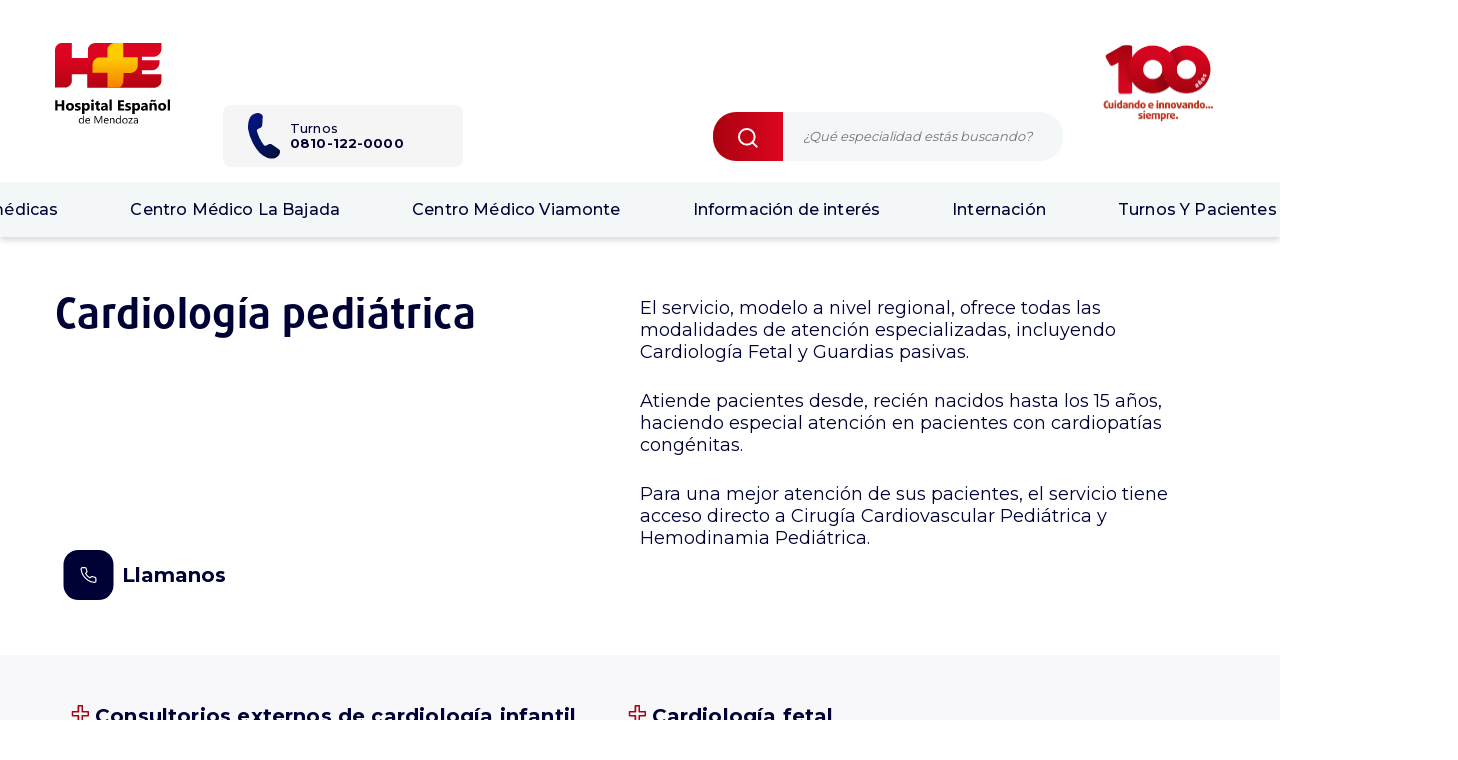

--- FILE ---
content_type: text/html; charset=UTF-8
request_url: https://www.hespanol.com.ar/cardiologia-pediatrica/
body_size: 30417
content:
<!DOCTYPE html>
<html lang="es">
<head ><meta charset="UTF-8"><script>if(navigator.userAgent.match(/MSIE|Internet Explorer/i)||navigator.userAgent.match(/Trident\/7\..*?rv:11/i)){var href=document.location.href;if(!href.match(/[?&]nowprocket/)){if(href.indexOf("?")==-1){if(href.indexOf("#")==-1){document.location.href=href+"?nowprocket=1"}else{document.location.href=href.replace("#","?nowprocket=1#")}}else{if(href.indexOf("#")==-1){document.location.href=href+"&nowprocket=1"}else{document.location.href=href.replace("#","&nowprocket=1#")}}}}</script><script>class RocketLazyLoadScripts{constructor(){this.v="1.2.4",this.triggerEvents=["keydown","mousedown","mousemove","touchmove","touchstart","touchend","wheel"],this.userEventHandler=this._triggerListener.bind(this),this.touchStartHandler=this._onTouchStart.bind(this),this.touchMoveHandler=this._onTouchMove.bind(this),this.touchEndHandler=this._onTouchEnd.bind(this),this.clickHandler=this._onClick.bind(this),this.interceptedClicks=[],window.addEventListener("pageshow",t=>{this.persisted=t.persisted}),window.addEventListener("DOMContentLoaded",()=>{this._preconnect3rdParties()}),this.delayedScripts={normal:[],async:[],defer:[]},this.trash=[],this.allJQueries=[]}_addUserInteractionListener(t){if(document.hidden){t._triggerListener();return}this.triggerEvents.forEach(e=>window.addEventListener(e,t.userEventHandler,{passive:!0})),window.addEventListener("touchstart",t.touchStartHandler,{passive:!0}),window.addEventListener("mousedown",t.touchStartHandler),document.addEventListener("visibilitychange",t.userEventHandler)}_removeUserInteractionListener(){this.triggerEvents.forEach(t=>window.removeEventListener(t,this.userEventHandler,{passive:!0})),document.removeEventListener("visibilitychange",this.userEventHandler)}_onTouchStart(t){"HTML"!==t.target.tagName&&(window.addEventListener("touchend",this.touchEndHandler),window.addEventListener("mouseup",this.touchEndHandler),window.addEventListener("touchmove",this.touchMoveHandler,{passive:!0}),window.addEventListener("mousemove",this.touchMoveHandler),t.target.addEventListener("click",this.clickHandler),this._renameDOMAttribute(t.target,"onclick","rocket-onclick"),this._pendingClickStarted())}_onTouchMove(t){window.removeEventListener("touchend",this.touchEndHandler),window.removeEventListener("mouseup",this.touchEndHandler),window.removeEventListener("touchmove",this.touchMoveHandler,{passive:!0}),window.removeEventListener("mousemove",this.touchMoveHandler),t.target.removeEventListener("click",this.clickHandler),this._renameDOMAttribute(t.target,"rocket-onclick","onclick"),this._pendingClickFinished()}_onTouchEnd(){window.removeEventListener("touchend",this.touchEndHandler),window.removeEventListener("mouseup",this.touchEndHandler),window.removeEventListener("touchmove",this.touchMoveHandler,{passive:!0}),window.removeEventListener("mousemove",this.touchMoveHandler)}_onClick(t){t.target.removeEventListener("click",this.clickHandler),this._renameDOMAttribute(t.target,"rocket-onclick","onclick"),this.interceptedClicks.push(t),t.preventDefault(),t.stopPropagation(),t.stopImmediatePropagation(),this._pendingClickFinished()}_replayClicks(){window.removeEventListener("touchstart",this.touchStartHandler,{passive:!0}),window.removeEventListener("mousedown",this.touchStartHandler),this.interceptedClicks.forEach(t=>{t.target.dispatchEvent(new MouseEvent("click",{view:t.view,bubbles:!0,cancelable:!0}))})}_waitForPendingClicks(){return new Promise(t=>{this._isClickPending?this._pendingClickFinished=t:t()})}_pendingClickStarted(){this._isClickPending=!0}_pendingClickFinished(){this._isClickPending=!1}_renameDOMAttribute(t,e,r){t.hasAttribute&&t.hasAttribute(e)&&(event.target.setAttribute(r,event.target.getAttribute(e)),event.target.removeAttribute(e))}_triggerListener(){this._removeUserInteractionListener(this),"loading"===document.readyState?document.addEventListener("DOMContentLoaded",this._loadEverythingNow.bind(this)):this._loadEverythingNow()}_preconnect3rdParties(){let t=[];document.querySelectorAll("script[type=rocketlazyloadscript][data-rocket-src]").forEach(e=>{let r=e.getAttribute("data-rocket-src");if(r&&0!==r.indexOf("data:")){0===r.indexOf("//")&&(r=location.protocol+r);try{let i=new URL(r).origin;i!==location.origin&&t.push({src:i,crossOrigin:e.crossOrigin||"module"===e.getAttribute("data-rocket-type")})}catch(n){}}}),t=[...new Map(t.map(t=>[JSON.stringify(t),t])).values()],this._batchInjectResourceHints(t,"preconnect")}async _loadEverythingNow(){this.lastBreath=Date.now(),this._delayEventListeners(),this._delayJQueryReady(this),this._handleDocumentWrite(),this._registerAllDelayedScripts(),this._preloadAllScripts(),await this._loadScriptsFromList(this.delayedScripts.normal),await this._loadScriptsFromList(this.delayedScripts.defer),await this._loadScriptsFromList(this.delayedScripts.async);try{await this._triggerDOMContentLoaded(),await this._pendingWebpackRequests(this),await this._triggerWindowLoad()}catch(t){console.error(t)}window.dispatchEvent(new Event("rocket-allScriptsLoaded")),this._waitForPendingClicks().then(()=>{this._replayClicks()}),this._emptyTrash()}_registerAllDelayedScripts(){document.querySelectorAll("script[type=rocketlazyloadscript]").forEach(t=>{t.hasAttribute("data-rocket-src")?t.hasAttribute("async")&&!1!==t.async?this.delayedScripts.async.push(t):t.hasAttribute("defer")&&!1!==t.defer||"module"===t.getAttribute("data-rocket-type")?this.delayedScripts.defer.push(t):this.delayedScripts.normal.push(t):this.delayedScripts.normal.push(t)})}async _transformScript(t){if(await this._littleBreath(),!0===t.noModule&&"noModule"in HTMLScriptElement.prototype){t.setAttribute("data-rocket-status","skipped");return}return new Promise(navigator.userAgent.indexOf("Firefox/")>0||""===navigator.vendor?e=>{let r=document.createElement("script");[...t.attributes].forEach(t=>{let e=t.nodeName;"type"!==e&&("data-rocket-type"===e&&(e="type"),"data-rocket-src"===e&&(e="src"),r.setAttribute(e,t.nodeValue))}),t.text&&(r.text=t.text),r.hasAttribute("src")?(r.addEventListener("load",e),r.addEventListener("error",e)):(r.text=t.text,e());try{t.parentNode.replaceChild(r,t)}catch(i){e()}}:e=>{function r(){t.setAttribute("data-rocket-status","failed"),e()}try{let i=t.getAttribute("data-rocket-type"),n=t.getAttribute("data-rocket-src");i?(t.type=i,t.removeAttribute("data-rocket-type")):t.removeAttribute("type"),t.addEventListener("load",function r(){t.setAttribute("data-rocket-status","executed"),e()}),t.addEventListener("error",r),n?(t.removeAttribute("data-rocket-src"),t.src=n):t.src="data:text/javascript;base64,"+window.btoa(unescape(encodeURIComponent(t.text)))}catch(s){r()}})}async _loadScriptsFromList(t){let e=t.shift();return e&&e.isConnected?(await this._transformScript(e),this._loadScriptsFromList(t)):Promise.resolve()}_preloadAllScripts(){this._batchInjectResourceHints([...this.delayedScripts.normal,...this.delayedScripts.defer,...this.delayedScripts.async],"preload")}_batchInjectResourceHints(t,e){var r=document.createDocumentFragment();t.forEach(t=>{let i=t.getAttribute&&t.getAttribute("data-rocket-src")||t.src;if(i){let n=document.createElement("link");n.href=i,n.rel=e,"preconnect"!==e&&(n.as="script"),t.getAttribute&&"module"===t.getAttribute("data-rocket-type")&&(n.crossOrigin=!0),t.crossOrigin&&(n.crossOrigin=t.crossOrigin),t.integrity&&(n.integrity=t.integrity),r.appendChild(n),this.trash.push(n)}}),document.head.appendChild(r)}_delayEventListeners(){let t={};function e(e,r){!function e(r){!t[r]&&(t[r]={originalFunctions:{add:r.addEventListener,remove:r.removeEventListener},eventsToRewrite:[]},r.addEventListener=function(){arguments[0]=i(arguments[0]),t[r].originalFunctions.add.apply(r,arguments)},r.removeEventListener=function(){arguments[0]=i(arguments[0]),t[r].originalFunctions.remove.apply(r,arguments)});function i(e){return t[r].eventsToRewrite.indexOf(e)>=0?"rocket-"+e:e}}(e),t[e].eventsToRewrite.push(r)}function r(t,e){let r=t[e];Object.defineProperty(t,e,{get:()=>r||function(){},set(i){t["rocket"+e]=r=i}})}e(document,"DOMContentLoaded"),e(window,"DOMContentLoaded"),e(window,"load"),e(window,"pageshow"),e(document,"readystatechange"),r(document,"onreadystatechange"),r(window,"onload"),r(window,"onpageshow")}_delayJQueryReady(t){let e;function r(t){return t.split(" ").map(t=>"load"===t||0===t.indexOf("load.")?"rocket-jquery-load":t).join(" ")}function i(i){if(i&&i.fn&&!t.allJQueries.includes(i)){i.fn.ready=i.fn.init.prototype.ready=function(e){return t.domReadyFired?e.bind(document)(i):document.addEventListener("rocket-DOMContentLoaded",()=>e.bind(document)(i)),i([])};let n=i.fn.on;i.fn.on=i.fn.init.prototype.on=function(){return this[0]===window&&("string"==typeof arguments[0]||arguments[0]instanceof String?arguments[0]=r(arguments[0]):"object"==typeof arguments[0]&&Object.keys(arguments[0]).forEach(t=>{let e=arguments[0][t];delete arguments[0][t],arguments[0][r(t)]=e})),n.apply(this,arguments),this},t.allJQueries.push(i)}e=i}i(window.jQuery),Object.defineProperty(window,"jQuery",{get:()=>e,set(t){i(t)}})}async _pendingWebpackRequests(t){let e=document.querySelector("script[data-webpack]");async function r(){return new Promise(t=>{e.addEventListener("load",t),e.addEventListener("error",t)})}e&&(await r(),await t._requestAnimFrame(),await t._pendingWebpackRequests(t))}async _triggerDOMContentLoaded(){this.domReadyFired=!0,await this._littleBreath(),document.dispatchEvent(new Event("rocket-DOMContentLoaded")),await this._littleBreath(),window.dispatchEvent(new Event("rocket-DOMContentLoaded")),await this._littleBreath(),document.dispatchEvent(new Event("rocket-readystatechange")),await this._littleBreath(),document.rocketonreadystatechange&&document.rocketonreadystatechange()}async _triggerWindowLoad(){await this._littleBreath(),window.dispatchEvent(new Event("rocket-load")),await this._littleBreath(),window.rocketonload&&window.rocketonload(),await this._littleBreath(),this.allJQueries.forEach(t=>t(window).trigger("rocket-jquery-load")),await this._littleBreath();let t=new Event("rocket-pageshow");t.persisted=this.persisted,window.dispatchEvent(t),await this._littleBreath(),window.rocketonpageshow&&window.rocketonpageshow({persisted:this.persisted})}_handleDocumentWrite(){let t=new Map;document.write=document.writeln=function(e){let r=document.currentScript;r||console.error("WPRocket unable to document.write this: "+e);let i=document.createRange(),n=r.parentElement,s=t.get(r);void 0===s&&(s=r.nextSibling,t.set(r,s));let a=document.createDocumentFragment();i.setStart(a,0),a.appendChild(i.createContextualFragment(e)),n.insertBefore(a,s)}}async _littleBreath(){Date.now()-this.lastBreath>45&&(await this._requestAnimFrame(),this.lastBreath=Date.now())}async _requestAnimFrame(){return document.hidden?new Promise(t=>setTimeout(t)):new Promise(t=>requestAnimationFrame(t))}_emptyTrash(){this.trash.forEach(t=>t.remove())}static run(){let t=new RocketLazyLoadScripts;t._addUserInteractionListener(t)}}RocketLazyLoadScripts.run();</script>

	
	<meta name="viewport" content="width=device-width, initial-scale=1.0" />
	<meta http-equiv="X-UA-Compatible" content="IE=edge">
	<link rel="profile" href="https://gmpg.org/xfn/11">
	<meta name="mobile-web-app-capable" content="yes">
<meta name="apple-mobile-web-app-capable" content="yes">
<meta name="apple-mobile-web-app-title" content="Hospital Español de Mendoza: 100 Años de Vanguardia Médica y Compromiso con la Salud - ">
<link rel="pingback" href="https://www.hespanol.com.ar/xmlrpc.php" />
			<script type="rocketlazyloadscript" data-rocket-type="text/javascript">
			var WebFontConfig = WebFontConfig || {};
			WebFontConfig['active'] = function() {
				if ( typeof ( window.jQuery ) !== 'undefined' ) {
					jQuery(window).trigger('liquid_async_fonts_active');
				}
			};
			WebFontConfig['inactive'] = function() {
				if ( typeof ( window.jQuery ) !== 'undefined' ) {
					jQuery(window).trigger('liquid_async_fonts_inactive');
				}
			};
			</script>
			<meta name='robots' content='index, follow, max-image-preview:large, max-snippet:-1, max-video-preview:-1' />

<!-- Google Tag Manager for WordPress by gtm4wp.com -->
<script data-cfasync="false" data-pagespeed-no-defer>
	var gtm4wp_datalayer_name = "dataLayer";
	var dataLayer = dataLayer || [];
</script>
<!-- End Google Tag Manager for WordPress by gtm4wp.com -->
	<!-- This site is optimized with the Yoast SEO plugin v26.1.1 - https://yoast.com/wordpress/plugins/seo/ -->
	<title>Cardiología pediátrica - Hospital Español de Mendoza: 100 Años de Vanguardia Médica y Compromiso con la Salud</title><link rel="preload" as="style" href="https://fonts.googleapis.com/css?family=Montserrat%3A400%2C500&#038;display=swap" /><link rel="stylesheet" href="https://fonts.googleapis.com/css?family=Montserrat%3A400%2C500&#038;display=swap" media="print" onload="this.media='all'" /><noscript><link rel="stylesheet" href="https://fonts.googleapis.com/css?family=Montserrat%3A400%2C500&#038;display=swap" /></noscript>
	<link rel="canonical" href="https://www.hespanol.com.ar/cardiologia-pediatrica/" />
	<meta property="og:locale" content="es_ES" />
	<meta property="og:type" content="article" />
	<meta property="og:title" content="Cardiología pediátrica - Hospital Español de Mendoza: 100 Años de Vanguardia Médica y Compromiso con la Salud" />
	<meta property="og:url" content="https://www.hespanol.com.ar/cardiologia-pediatrica/" />
	<meta property="og:site_name" content="Hospital Español de Mendoza: 100 Años de Vanguardia Médica y Compromiso con la Salud" />
	<meta property="article:modified_time" content="2025-04-15T17:39:19+00:00" />
	<meta name="twitter:card" content="summary_large_image" />
	<meta name="twitter:label1" content="Tiempo de lectura" />
	<meta name="twitter:data1" content="2 minutos" />
	<script type="application/ld+json" class="yoast-schema-graph">{"@context":"https://schema.org","@graph":[{"@type":"WebPage","@id":"https://www.hespanol.com.ar/cardiologia-pediatrica/","url":"https://www.hespanol.com.ar/cardiologia-pediatrica/","name":"Cardiología pediátrica - Hospital Español de Mendoza: 100 Años de Vanguardia Médica y Compromiso con la Salud","isPartOf":{"@id":"https://www.hespanol.com.ar/#website"},"datePublished":"2023-08-30T21:17:25+00:00","dateModified":"2025-04-15T17:39:19+00:00","breadcrumb":{"@id":"https://www.hespanol.com.ar/cardiologia-pediatrica/#breadcrumb"},"inLanguage":"es","potentialAction":[{"@type":"ReadAction","target":["https://www.hespanol.com.ar/cardiologia-pediatrica/"]}]},{"@type":"BreadcrumbList","@id":"https://www.hespanol.com.ar/cardiologia-pediatrica/#breadcrumb","itemListElement":[{"@type":"ListItem","position":1,"name":"Home","item":"https://www.hespanol.com.ar/"},{"@type":"ListItem","position":2,"name":"Cardiología pediátrica"}]},{"@type":"WebSite","@id":"https://www.hespanol.com.ar/#website","url":"https://www.hespanol.com.ar/","name":"Hospital Español de Mendoza: 100 Años de Vanguardia Médica y Compromiso con la Salud","description":"","publisher":{"@id":"https://www.hespanol.com.ar/#organization"},"potentialAction":[{"@type":"SearchAction","target":{"@type":"EntryPoint","urlTemplate":"https://www.hespanol.com.ar/?s={search_term_string}"},"query-input":{"@type":"PropertyValueSpecification","valueRequired":true,"valueName":"search_term_string"}}],"inLanguage":"es"},{"@type":"Organization","@id":"https://www.hespanol.com.ar/#organization","name":"Hospital Español de Mendoza: 100 Años de Vanguardia Médica y Compromiso con la Salud","url":"https://www.hespanol.com.ar/","logo":{"@type":"ImageObject","inLanguage":"es","@id":"https://www.hespanol.com.ar/#/schema/logo/image/","url":"https://www.hespanol.com.ar/wp-content/uploads/2023/08/HE-logo-header.svg","contentUrl":"https://www.hespanol.com.ar/wp-content/uploads/2023/08/HE-logo-header.svg","width":115,"height":81,"caption":"Hospital Español de Mendoza: 100 Años de Vanguardia Médica y Compromiso con la Salud"},"image":{"@id":"https://www.hespanol.com.ar/#/schema/logo/image/"}}]}</script>
	<!-- / Yoast SEO plugin. -->


<link rel='dns-prefetch' href='//cdnjs.cloudflare.com' />
<link rel='dns-prefetch' href='//fonts.googleapis.com' />
<link rel='dns-prefetch' href='//maps.googleapis.com' />
<link rel='dns-prefetch' href='//maps.gstatic.com' />
<link rel='dns-prefetch' href='//fonts.gstatic.com' />
<link rel='dns-prefetch' href='//ajax.googleapis.com' />
<link rel='dns-prefetch' href='//apis.google.com' />
<link rel='dns-prefetch' href='//google-analytics.com' />
<link rel='dns-prefetch' href='//www.google-analytics.com' />
<link rel='dns-prefetch' href='//ssl.google-analytics.com' />
<link rel='dns-prefetch' href='//youtube.com' />
<link rel='dns-prefetch' href='//api.pinterest.com' />
<link rel='dns-prefetch' href='//pixel.wp.com' />
<link rel='dns-prefetch' href='//connect.facebook.net' />
<link rel='dns-prefetch' href='//platform.twitter.com' />
<link rel='dns-prefetch' href='//syndication.twitter.com' />
<link rel='dns-prefetch' href='//platform.instagram.com' />
<link rel='dns-prefetch' href='//disqus.com' />
<link rel='dns-prefetch' href='//sitename.disqus.com' />
<link rel='dns-prefetch' href='//s7.addthis.com' />
<link rel='dns-prefetch' href='//platform.linkedin.com' />
<link rel='dns-prefetch' href='//w.sharethis.com' />
<link rel='dns-prefetch' href='//s0.wp.com' />
<link rel='dns-prefetch' href='//s.gravatar.com' />
<link rel='dns-prefetch' href='//stats.wp.com' />
<link rel='dns-prefetch' href='//www.googletagmanager.com' />
<link rel='dns-prefetch' href='//www.googletagservices.com' />
<link rel='dns-prefetch' href='//adservice.google.com' />
<link rel='dns-prefetch' href='//pagead2.googlesyndication.com' />
<link rel='dns-prefetch' href='//tpc.googlesyndication.com' />
<link rel='dns-prefetch' href='//bp.blogspot.com' />
<link rel='dns-prefetch' href='//1.bp.blogspot.com' />
<link rel='dns-prefetch' href='//2.bp.blogspot.com' />
<link rel='dns-prefetch' href='//3.bp.blogspot.com' />
<link rel='dns-prefetch' href='//4.bp.blogspot.com' />
<link rel='dns-prefetch' href='//ajax.microsoft.com' />
<link rel='dns-prefetch' href='//ajax.aspnetcdn.com' />
<link rel='dns-prefetch' href='//s3.amazonaws.com' />
<link rel='dns-prefetch' href='//code.jquery.com' />
<link rel='dns-prefetch' href='//stackpath.bootstrapcdn.com' />
<link rel='dns-prefetch' href='//use.fontawesome.com' />
<link rel='dns-prefetch' href='//player.vimeo.com' />
<link rel='dns-prefetch' href='//github.githubassets.com' />
<link rel='dns-prefetch' href='//referrer.disqus.com' />
<link rel='dns-prefetch' href='//c.disquscdn.com' />
<link rel='dns-prefetch' href='//0.gravatar.com' />
<link rel='dns-prefetch' href='//2.gravatar.com' />
<link rel='dns-prefetch' href='//1.gravatar.com' />
<link rel='dns-prefetch' href='//ad.doubleclick.net' />
<link rel='dns-prefetch' href='//googleads.g.doubleclick.net' />
<link rel='dns-prefetch' href='//stats.g.doubleclick.net' />
<link rel='dns-prefetch' href='//cm.g.doubleclick.net' />
<link rel='dns-prefetch' href='//stats.buysellads.com' />
<link rel='dns-prefetch' href='//s3.buysellads.com' />
<link href='https://fonts.gstatic.com' crossorigin rel='preconnect' />
<link rel="alternate" type="application/rss+xml" title="Hospital Español de Mendoza: 100 Años de Vanguardia Médica y Compromiso con la Salud &raquo; Feed" href="https://www.hespanol.com.ar/feed/" />
<link rel="alternate" type="application/rss+xml" title="Hospital Español de Mendoza: 100 Años de Vanguardia Médica y Compromiso con la Salud &raquo; Feed de los comentarios" href="https://www.hespanol.com.ar/comments/feed/" />
<link rel="alternate" title="oEmbed (JSON)" type="application/json+oembed" href="https://www.hespanol.com.ar/wp-json/oembed/1.0/embed?url=https%3A%2F%2Fwww.hespanol.com.ar%2Fcardiologia-pediatrica%2F" />
<link rel="alternate" title="oEmbed (XML)" type="text/xml+oembed" href="https://www.hespanol.com.ar/wp-json/oembed/1.0/embed?url=https%3A%2F%2Fwww.hespanol.com.ar%2Fcardiologia-pediatrica%2F&#038;format=xml" />
<link rel="preload" href="https://www.hespanol.com.ar/wp-content/themes/hub/assets/vendors/liquid-icon/lqd-essentials/fonts/lqd-essentials.woff2" as="font" type="font/woff2" crossorigin><style id='wp-img-auto-sizes-contain-inline-css' type='text/css'>
img:is([sizes=auto i],[sizes^="auto," i]){contain-intrinsic-size:3000px 1500px}
/*# sourceURL=wp-img-auto-sizes-contain-inline-css */
</style>
<style id='wp-block-library-inline-css' type='text/css'>
:root{--wp-block-synced-color:#7a00df;--wp-block-synced-color--rgb:122,0,223;--wp-bound-block-color:var(--wp-block-synced-color);--wp-editor-canvas-background:#ddd;--wp-admin-theme-color:#007cba;--wp-admin-theme-color--rgb:0,124,186;--wp-admin-theme-color-darker-10:#006ba1;--wp-admin-theme-color-darker-10--rgb:0,107,160.5;--wp-admin-theme-color-darker-20:#005a87;--wp-admin-theme-color-darker-20--rgb:0,90,135;--wp-admin-border-width-focus:2px}@media (min-resolution:192dpi){:root{--wp-admin-border-width-focus:1.5px}}.wp-element-button{cursor:pointer}:root .has-very-light-gray-background-color{background-color:#eee}:root .has-very-dark-gray-background-color{background-color:#313131}:root .has-very-light-gray-color{color:#eee}:root .has-very-dark-gray-color{color:#313131}:root .has-vivid-green-cyan-to-vivid-cyan-blue-gradient-background{background:linear-gradient(135deg,#00d084,#0693e3)}:root .has-purple-crush-gradient-background{background:linear-gradient(135deg,#34e2e4,#4721fb 50%,#ab1dfe)}:root .has-hazy-dawn-gradient-background{background:linear-gradient(135deg,#faaca8,#dad0ec)}:root .has-subdued-olive-gradient-background{background:linear-gradient(135deg,#fafae1,#67a671)}:root .has-atomic-cream-gradient-background{background:linear-gradient(135deg,#fdd79a,#004a59)}:root .has-nightshade-gradient-background{background:linear-gradient(135deg,#330968,#31cdcf)}:root .has-midnight-gradient-background{background:linear-gradient(135deg,#020381,#2874fc)}:root{--wp--preset--font-size--normal:16px;--wp--preset--font-size--huge:42px}.has-regular-font-size{font-size:1em}.has-larger-font-size{font-size:2.625em}.has-normal-font-size{font-size:var(--wp--preset--font-size--normal)}.has-huge-font-size{font-size:var(--wp--preset--font-size--huge)}.has-text-align-center{text-align:center}.has-text-align-left{text-align:left}.has-text-align-right{text-align:right}.has-fit-text{white-space:nowrap!important}#end-resizable-editor-section{display:none}.aligncenter{clear:both}.items-justified-left{justify-content:flex-start}.items-justified-center{justify-content:center}.items-justified-right{justify-content:flex-end}.items-justified-space-between{justify-content:space-between}.screen-reader-text{border:0;clip-path:inset(50%);height:1px;margin:-1px;overflow:hidden;padding:0;position:absolute;width:1px;word-wrap:normal!important}.screen-reader-text:focus{background-color:#ddd;clip-path:none;color:#444;display:block;font-size:1em;height:auto;left:5px;line-height:normal;padding:15px 23px 14px;text-decoration:none;top:5px;width:auto;z-index:100000}html :where(.has-border-color){border-style:solid}html :where([style*=border-top-color]){border-top-style:solid}html :where([style*=border-right-color]){border-right-style:solid}html :where([style*=border-bottom-color]){border-bottom-style:solid}html :where([style*=border-left-color]){border-left-style:solid}html :where([style*=border-width]){border-style:solid}html :where([style*=border-top-width]){border-top-style:solid}html :where([style*=border-right-width]){border-right-style:solid}html :where([style*=border-bottom-width]){border-bottom-style:solid}html :where([style*=border-left-width]){border-left-style:solid}html :where(img[class*=wp-image-]){height:auto;max-width:100%}:where(figure){margin:0 0 1em}html :where(.is-position-sticky){--wp-admin--admin-bar--position-offset:var(--wp-admin--admin-bar--height,0px)}@media screen and (max-width:600px){html :where(.is-position-sticky){--wp-admin--admin-bar--position-offset:0px}}

/*# sourceURL=wp-block-library-inline-css */
</style><style id='global-styles-inline-css' type='text/css'>
:root{--wp--preset--aspect-ratio--square: 1;--wp--preset--aspect-ratio--4-3: 4/3;--wp--preset--aspect-ratio--3-4: 3/4;--wp--preset--aspect-ratio--3-2: 3/2;--wp--preset--aspect-ratio--2-3: 2/3;--wp--preset--aspect-ratio--16-9: 16/9;--wp--preset--aspect-ratio--9-16: 9/16;--wp--preset--color--black: #000000;--wp--preset--color--cyan-bluish-gray: #abb8c3;--wp--preset--color--white: #ffffff;--wp--preset--color--pale-pink: #f78da7;--wp--preset--color--vivid-red: #cf2e2e;--wp--preset--color--luminous-vivid-orange: #ff6900;--wp--preset--color--luminous-vivid-amber: #fcb900;--wp--preset--color--light-green-cyan: #7bdcb5;--wp--preset--color--vivid-green-cyan: #00d084;--wp--preset--color--pale-cyan-blue: #8ed1fc;--wp--preset--color--vivid-cyan-blue: #0693e3;--wp--preset--color--vivid-purple: #9b51e0;--wp--preset--gradient--vivid-cyan-blue-to-vivid-purple: linear-gradient(135deg,rgb(6,147,227) 0%,rgb(155,81,224) 100%);--wp--preset--gradient--light-green-cyan-to-vivid-green-cyan: linear-gradient(135deg,rgb(122,220,180) 0%,rgb(0,208,130) 100%);--wp--preset--gradient--luminous-vivid-amber-to-luminous-vivid-orange: linear-gradient(135deg,rgb(252,185,0) 0%,rgb(255,105,0) 100%);--wp--preset--gradient--luminous-vivid-orange-to-vivid-red: linear-gradient(135deg,rgb(255,105,0) 0%,rgb(207,46,46) 100%);--wp--preset--gradient--very-light-gray-to-cyan-bluish-gray: linear-gradient(135deg,rgb(238,238,238) 0%,rgb(169,184,195) 100%);--wp--preset--gradient--cool-to-warm-spectrum: linear-gradient(135deg,rgb(74,234,220) 0%,rgb(151,120,209) 20%,rgb(207,42,186) 40%,rgb(238,44,130) 60%,rgb(251,105,98) 80%,rgb(254,248,76) 100%);--wp--preset--gradient--blush-light-purple: linear-gradient(135deg,rgb(255,206,236) 0%,rgb(152,150,240) 100%);--wp--preset--gradient--blush-bordeaux: linear-gradient(135deg,rgb(254,205,165) 0%,rgb(254,45,45) 50%,rgb(107,0,62) 100%);--wp--preset--gradient--luminous-dusk: linear-gradient(135deg,rgb(255,203,112) 0%,rgb(199,81,192) 50%,rgb(65,88,208) 100%);--wp--preset--gradient--pale-ocean: linear-gradient(135deg,rgb(255,245,203) 0%,rgb(182,227,212) 50%,rgb(51,167,181) 100%);--wp--preset--gradient--electric-grass: linear-gradient(135deg,rgb(202,248,128) 0%,rgb(113,206,126) 100%);--wp--preset--gradient--midnight: linear-gradient(135deg,rgb(2,3,129) 0%,rgb(40,116,252) 100%);--wp--preset--font-size--small: 13px;--wp--preset--font-size--medium: 20px;--wp--preset--font-size--large: 36px;--wp--preset--font-size--x-large: 42px;--wp--preset--spacing--20: 0.44rem;--wp--preset--spacing--30: 0.67rem;--wp--preset--spacing--40: 1rem;--wp--preset--spacing--50: 1.5rem;--wp--preset--spacing--60: 2.25rem;--wp--preset--spacing--70: 3.38rem;--wp--preset--spacing--80: 5.06rem;--wp--preset--shadow--natural: 6px 6px 9px rgba(0, 0, 0, 0.2);--wp--preset--shadow--deep: 12px 12px 50px rgba(0, 0, 0, 0.4);--wp--preset--shadow--sharp: 6px 6px 0px rgba(0, 0, 0, 0.2);--wp--preset--shadow--outlined: 6px 6px 0px -3px rgb(255, 255, 255), 6px 6px rgb(0, 0, 0);--wp--preset--shadow--crisp: 6px 6px 0px rgb(0, 0, 0);}:where(.is-layout-flex){gap: 0.5em;}:where(.is-layout-grid){gap: 0.5em;}body .is-layout-flex{display: flex;}.is-layout-flex{flex-wrap: wrap;align-items: center;}.is-layout-flex > :is(*, div){margin: 0;}body .is-layout-grid{display: grid;}.is-layout-grid > :is(*, div){margin: 0;}:where(.wp-block-columns.is-layout-flex){gap: 2em;}:where(.wp-block-columns.is-layout-grid){gap: 2em;}:where(.wp-block-post-template.is-layout-flex){gap: 1.25em;}:where(.wp-block-post-template.is-layout-grid){gap: 1.25em;}.has-black-color{color: var(--wp--preset--color--black) !important;}.has-cyan-bluish-gray-color{color: var(--wp--preset--color--cyan-bluish-gray) !important;}.has-white-color{color: var(--wp--preset--color--white) !important;}.has-pale-pink-color{color: var(--wp--preset--color--pale-pink) !important;}.has-vivid-red-color{color: var(--wp--preset--color--vivid-red) !important;}.has-luminous-vivid-orange-color{color: var(--wp--preset--color--luminous-vivid-orange) !important;}.has-luminous-vivid-amber-color{color: var(--wp--preset--color--luminous-vivid-amber) !important;}.has-light-green-cyan-color{color: var(--wp--preset--color--light-green-cyan) !important;}.has-vivid-green-cyan-color{color: var(--wp--preset--color--vivid-green-cyan) !important;}.has-pale-cyan-blue-color{color: var(--wp--preset--color--pale-cyan-blue) !important;}.has-vivid-cyan-blue-color{color: var(--wp--preset--color--vivid-cyan-blue) !important;}.has-vivid-purple-color{color: var(--wp--preset--color--vivid-purple) !important;}.has-black-background-color{background-color: var(--wp--preset--color--black) !important;}.has-cyan-bluish-gray-background-color{background-color: var(--wp--preset--color--cyan-bluish-gray) !important;}.has-white-background-color{background-color: var(--wp--preset--color--white) !important;}.has-pale-pink-background-color{background-color: var(--wp--preset--color--pale-pink) !important;}.has-vivid-red-background-color{background-color: var(--wp--preset--color--vivid-red) !important;}.has-luminous-vivid-orange-background-color{background-color: var(--wp--preset--color--luminous-vivid-orange) !important;}.has-luminous-vivid-amber-background-color{background-color: var(--wp--preset--color--luminous-vivid-amber) !important;}.has-light-green-cyan-background-color{background-color: var(--wp--preset--color--light-green-cyan) !important;}.has-vivid-green-cyan-background-color{background-color: var(--wp--preset--color--vivid-green-cyan) !important;}.has-pale-cyan-blue-background-color{background-color: var(--wp--preset--color--pale-cyan-blue) !important;}.has-vivid-cyan-blue-background-color{background-color: var(--wp--preset--color--vivid-cyan-blue) !important;}.has-vivid-purple-background-color{background-color: var(--wp--preset--color--vivid-purple) !important;}.has-black-border-color{border-color: var(--wp--preset--color--black) !important;}.has-cyan-bluish-gray-border-color{border-color: var(--wp--preset--color--cyan-bluish-gray) !important;}.has-white-border-color{border-color: var(--wp--preset--color--white) !important;}.has-pale-pink-border-color{border-color: var(--wp--preset--color--pale-pink) !important;}.has-vivid-red-border-color{border-color: var(--wp--preset--color--vivid-red) !important;}.has-luminous-vivid-orange-border-color{border-color: var(--wp--preset--color--luminous-vivid-orange) !important;}.has-luminous-vivid-amber-border-color{border-color: var(--wp--preset--color--luminous-vivid-amber) !important;}.has-light-green-cyan-border-color{border-color: var(--wp--preset--color--light-green-cyan) !important;}.has-vivid-green-cyan-border-color{border-color: var(--wp--preset--color--vivid-green-cyan) !important;}.has-pale-cyan-blue-border-color{border-color: var(--wp--preset--color--pale-cyan-blue) !important;}.has-vivid-cyan-blue-border-color{border-color: var(--wp--preset--color--vivid-cyan-blue) !important;}.has-vivid-purple-border-color{border-color: var(--wp--preset--color--vivid-purple) !important;}.has-vivid-cyan-blue-to-vivid-purple-gradient-background{background: var(--wp--preset--gradient--vivid-cyan-blue-to-vivid-purple) !important;}.has-light-green-cyan-to-vivid-green-cyan-gradient-background{background: var(--wp--preset--gradient--light-green-cyan-to-vivid-green-cyan) !important;}.has-luminous-vivid-amber-to-luminous-vivid-orange-gradient-background{background: var(--wp--preset--gradient--luminous-vivid-amber-to-luminous-vivid-orange) !important;}.has-luminous-vivid-orange-to-vivid-red-gradient-background{background: var(--wp--preset--gradient--luminous-vivid-orange-to-vivid-red) !important;}.has-very-light-gray-to-cyan-bluish-gray-gradient-background{background: var(--wp--preset--gradient--very-light-gray-to-cyan-bluish-gray) !important;}.has-cool-to-warm-spectrum-gradient-background{background: var(--wp--preset--gradient--cool-to-warm-spectrum) !important;}.has-blush-light-purple-gradient-background{background: var(--wp--preset--gradient--blush-light-purple) !important;}.has-blush-bordeaux-gradient-background{background: var(--wp--preset--gradient--blush-bordeaux) !important;}.has-luminous-dusk-gradient-background{background: var(--wp--preset--gradient--luminous-dusk) !important;}.has-pale-ocean-gradient-background{background: var(--wp--preset--gradient--pale-ocean) !important;}.has-electric-grass-gradient-background{background: var(--wp--preset--gradient--electric-grass) !important;}.has-midnight-gradient-background{background: var(--wp--preset--gradient--midnight) !important;}.has-small-font-size{font-size: var(--wp--preset--font-size--small) !important;}.has-medium-font-size{font-size: var(--wp--preset--font-size--medium) !important;}.has-large-font-size{font-size: var(--wp--preset--font-size--large) !important;}.has-x-large-font-size{font-size: var(--wp--preset--font-size--x-large) !important;}
/*# sourceURL=global-styles-inline-css */
</style>

<style id='classic-theme-styles-inline-css' type='text/css'>
/*! This file is auto-generated */
.wp-block-button__link{color:#fff;background-color:#32373c;border-radius:9999px;box-shadow:none;text-decoration:none;padding:calc(.667em + 2px) calc(1.333em + 2px);font-size:1.125em}.wp-block-file__button{background:#32373c;color:#fff;text-decoration:none}
/*# sourceURL=/wp-includes/css/classic-themes.min.css */
</style>
<link data-minify="1" rel='stylesheet' id='bo-style-css' href='https://www.hespanol.com.ar/wp-content/cache/min/1/wp-content/plugins/botorion/assets/css/bo_style.css?ver=1760462133' type='text/css' media='all' />
<link data-minify="1" rel='stylesheet' id='contact-form-7-css' href='https://www.hespanol.com.ar/wp-content/cache/min/1/wp-content/plugins/contact-form-7/includes/css/styles.css?ver=1760462133' type='text/css' media='all' />
<link data-minify="1" rel='stylesheet' id='redux-extendify-styles-css' href='https://www.hespanol.com.ar/wp-content/cache/min/1/wp-content/plugins/hub-core/extras/redux-framework/redux-core/assets/css/extendify-utilities.css?ver=1760462133' type='text/css' media='all' />
<link data-minify="1" rel='stylesheet' id='font-awesome-css' href='https://www.hespanol.com.ar/wp-content/cache/min/1/ajax/libs/font-awesome/5.15.3/css/all.min.css?ver=1760462133' type='text/css' media='all' />
<link rel='stylesheet' id='bootstrap-css' href='https://www.hespanol.com.ar/wp-content/themes/hub/assets/vendors/bootstrap/css/bootstrap.min.css' type='text/css' media='all' />
<link data-minify="1" rel='stylesheet' id='liquid-base-css' href='https://www.hespanol.com.ar/wp-content/cache/min/1/wp-content/themes/hub/style.css?ver=1760462133' type='text/css' media='all' />
<style id='liquid-base-inline-css' type='text/css'>
.lqd-6936aa290387b{
			position: fixed;
			left: 0;
			bottom: 0;
			right: 0;
			margin: 0;
			padding: 1em 1.41575em;
			background-color: #3d9cd2;
			color: #fff;
			z-index: 9998;
			display: flex;
			justify-content: center;
			align-items: center;
			gap: 8px;
			a{color:#fff}
		}.lqd-6936aa290387b.err{
			background-color: #d63939;
		}
/*# sourceURL=liquid-base-inline-css */
</style>
<link rel='stylesheet' id='liquid-theme-css' href='https://www.hespanol.com.ar/wp-content/themes/hub/assets/css/theme.min.css' type='text/css' media='all' />
<link rel='stylesheet' id='theme-responsive-min-css' href='https://www.hespanol.com.ar/wp-content/themes/hub/assets/css/theme-responsive-min.min.css?ver=cd088030304035c9aea1efd64c7ed53c' type='text/css' media='screen and (min-width: 1200px)' />
<link rel='stylesheet' id='theme-responsive-max-css' href='https://www.hespanol.com.ar/wp-content/themes/hub/assets/css/theme-responsive-max.min.css?ver=cd088030304035c9aea1efd64c7ed53c' type='text/css' media='screen and (max-width: 1199px)' />
<link data-minify="1" rel='stylesheet' id='js_composer_front-css' href='https://www.hespanol.com.ar/wp-content/cache/min/1/wp-content/plugins/liquid_js_composer/assets/css/js_composer.min.css?ver=1760462134' type='text/css' media='all' />
<link data-minify="1" rel='stylesheet' id='flobarFAStyle-css' href='https://www.hespanol.com.ar/wp-content/cache/min/1/ajax/libs/font-awesome/5.13.1/css/all.min.css?ver=1760462134' type='text/css' media='all' />
<link data-minify="1" rel='stylesheet' id='flobarStyle-css' href='https://www.hespanol.com.ar/wp-content/cache/min/1/wp-content/plugins/barritas-flotantes/assets/css/flobarStyle.css?ver=1760462134' type='text/css' media='all' />
<link data-minify="1" rel='stylesheet' id='child-hub-style-css' href='https://www.hespanol.com.ar/wp-content/cache/min/1/wp-content/themes/hub-child/style.css?ver=1760462134' type='text/css' media='all' />
<link rel='stylesheet' id='landinghub-core-css' href='https://www.hespanol.com.ar/wp-content/plugins/hub-core/assets/css/landinghub-core.min.css?ver=cd088030304035c9aea1efd64c7ed53c' type='text/css' media='all' />
<noscript></noscript><link data-minify="1" rel='stylesheet' id='liquid-generated-responsive-css' href='https://www.hespanol.com.ar/wp-content/cache/min/1/wp-content/uploads/liquid-styles/liquid-responsive-100.css?ver=1760462134' type='text/css' media='all' />
<script type="text/javascript" src="https://www.hespanol.com.ar/wp-includes/js/jquery/jquery.min.js?ver=3.7.1" id="jquery-core-js"></script>
<script type="text/javascript" src="https://www.hespanol.com.ar/wp-includes/js/jquery/jquery-migrate.min.js?ver=3.4.1" id="jquery-migrate-js"></script>
<script type="rocketlazyloadscript" data-minify="1" data-rocket-type="text/javascript" data-rocket-src="https://www.hespanol.com.ar/wp-content/cache/min/1/wp-content/themes/hub-child/js/scripts.js?ver=1760462134" id="hub-child-scripts-js" defer></script>
<link rel="https://api.w.org/" href="https://www.hespanol.com.ar/wp-json/" /><link rel="alternate" title="JSON" type="application/json" href="https://www.hespanol.com.ar/wp-json/wp/v2/pages/815" /><script type="rocketlazyloadscript" data-rocket-type="text/javascript">if(!window._buttonizer) { window._buttonizer = {}; };var _buttonizer_page_data = {"language":"es"};window._buttonizer.data = { ..._buttonizer_page_data, ...window._buttonizer.data };</script><meta name="generator" content="Redux 4.4.12.2" />
<!-- Google Tag Manager for WordPress by gtm4wp.com -->
<!-- GTM Container placement set to automatic -->
<script data-cfasync="false" data-pagespeed-no-defer>
	var dataLayer_content = {"pagePostType":"page","pagePostType2":"single-page","pagePostAuthor":"info@tehuentec.com"};
	dataLayer.push( dataLayer_content );
</script>
<script type="rocketlazyloadscript" data-cfasync="false" data-pagespeed-no-defer>
(function(w,d,s,l,i){w[l]=w[l]||[];w[l].push({'gtm.start':
new Date().getTime(),event:'gtm.js'});var f=d.getElementsByTagName(s)[0],
j=d.createElement(s),dl=l!='dataLayer'?'&l='+l:'';j.async=true;j.src=
'//www.googletagmanager.com/gtm.js?id='+i+dl;f.parentNode.insertBefore(j,f);
})(window,document,'script','dataLayer','GTM-M8HKPQRK');
</script>
<!-- End Google Tag Manager for WordPress by gtm4wp.com -->	
		<link rel="shortcut icon" href="https://www.hespanol.com.ar/wp-content/uploads/2023/08/Favicom.svg" />
		
	<script type="rocketlazyloadscript" data-rocket-type="text/javascript">
				window.liquidParams = {
					currentZIndex: 10,
					lazyLoadOffset: 500,
					ccOuterSize: 35,
					ccActiveCircleBg: 1,
					ccActiveCircleBc: 1,
				};
				window.liquidIsElementor = false;
			</script><meta name="generator" content="Powered by WPBakery Page Builder - drag and drop page builder for WordPress."/>
<meta name="generator" content="Powered by Slider Revolution 6.7.19 - responsive, Mobile-Friendly Slider Plugin for WordPress with comfortable drag and drop interface." />
<script>function setREVStartSize(e){
			//window.requestAnimationFrame(function() {
				window.RSIW = window.RSIW===undefined ? window.innerWidth : window.RSIW;
				window.RSIH = window.RSIH===undefined ? window.innerHeight : window.RSIH;
				try {
					var pw = document.getElementById(e.c).parentNode.offsetWidth,
						newh;
					pw = pw===0 || isNaN(pw) || (e.l=="fullwidth" || e.layout=="fullwidth") ? window.RSIW : pw;
					e.tabw = e.tabw===undefined ? 0 : parseInt(e.tabw);
					e.thumbw = e.thumbw===undefined ? 0 : parseInt(e.thumbw);
					e.tabh = e.tabh===undefined ? 0 : parseInt(e.tabh);
					e.thumbh = e.thumbh===undefined ? 0 : parseInt(e.thumbh);
					e.tabhide = e.tabhide===undefined ? 0 : parseInt(e.tabhide);
					e.thumbhide = e.thumbhide===undefined ? 0 : parseInt(e.thumbhide);
					e.mh = e.mh===undefined || e.mh=="" || e.mh==="auto" ? 0 : parseInt(e.mh,0);
					if(e.layout==="fullscreen" || e.l==="fullscreen")
						newh = Math.max(e.mh,window.RSIH);
					else{
						e.gw = Array.isArray(e.gw) ? e.gw : [e.gw];
						for (var i in e.rl) if (e.gw[i]===undefined || e.gw[i]===0) e.gw[i] = e.gw[i-1];
						e.gh = e.el===undefined || e.el==="" || (Array.isArray(e.el) && e.el.length==0)? e.gh : e.el;
						e.gh = Array.isArray(e.gh) ? e.gh : [e.gh];
						for (var i in e.rl) if (e.gh[i]===undefined || e.gh[i]===0) e.gh[i] = e.gh[i-1];
											
						var nl = new Array(e.rl.length),
							ix = 0,
							sl;
						e.tabw = e.tabhide>=pw ? 0 : e.tabw;
						e.thumbw = e.thumbhide>=pw ? 0 : e.thumbw;
						e.tabh = e.tabhide>=pw ? 0 : e.tabh;
						e.thumbh = e.thumbhide>=pw ? 0 : e.thumbh;
						for (var i in e.rl) nl[i] = e.rl[i]<window.RSIW ? 0 : e.rl[i];
						sl = nl[0];
						for (var i in nl) if (sl>nl[i] && nl[i]>0) { sl = nl[i]; ix=i;}
						var m = pw>(e.gw[ix]+e.tabw+e.thumbw) ? 1 : (pw-(e.tabw+e.thumbw)) / (e.gw[ix]);
						newh =  (e.gh[ix] * m) + (e.tabh + e.thumbh);
					}
					var el = document.getElementById(e.c);
					if (el!==null && el) el.style.height = newh+"px";
					el = document.getElementById(e.c+"_wrapper");
					if (el!==null && el) {
						el.style.height = newh+"px";
						el.style.display = "block";
					}
				} catch(e){
					console.log("Failure at Presize of Slider:" + e)
				}
			//});
		  };</script>
<style id='liquid-stylesheet-inline-css' type='text/css'>:root{--color-primary:#184341;--color-gradient-start:#007FFF;--color-gradient-stop:#FF4D54;--color-link:#5b7bfb;--color-link-hover:#181b31;--lqd-cc-active-bw:1px;}body{font-family:'Montserrat', sans-serif ;font-weight:400;line-height:22px;font-size:18px;color:#000235;}.btn{font-family:'Montserrat', sans-serif ;font-weight:500;line-height:19px;letter-spacing:0.32px;font-size:16px;color:#ffffff;}.lqd-post-content, .lqd-post-header .entry-excerpt{font-family:inherit;line-height:2;font-size:16px;}.h1,h1{font-family:inherit;}.h2,h2{font-family:inherit;}.h3,h3{font-family:inherit;}.h4,h4{font-family:inherit;}.h5,h5{font-family:inherit;line-height:1.2em;}.h6,h6{font-family:inherit;}.main-header{background:rgb(255, 255, 255);}.titlebar-inner h1{}.titlebar-inner p{}.titlebar-inner{padding-top:80px;padding-bottom:80px;}section.vc_row{units:px;}@media screen and (min-width: 992px){body.has-sidebar #lqd-contents-wrap{padding-top:25px;}}@media ( min-width: 1200px ){.is-stuck .lqd-head-sec-wrap{background:rgb(255, 255, 255) !important;}.is-stuck .lqd-head-col > .header-module > p, .is-stuck .lqd-head-col > .header-module .nav-trigger, .is-stuck .lqd-head-col > .header-module .lqd-scrl-indc, .is-stuck .lqd-head-col > .header-module > .lqd-custom-menu, .is-stuck .lqd-head-col > .header-module > .btn-naked, .is-stuck .lqd-head-col > .header-module > .btn-underlined, .is-stuck .lqd-head-col > .header-module > .social-icon li a, .is-stuck .lqd-head-col > .header-module > .lqd-custom-menu > ul > li > a, .is-stuck .lqd-head-col > .header-module > .navbar-collapse .main-nav > li > a, .is-stuck .lqd-head-col > .header-module .ld-module-trigger .ld-module-trigger-txt, .is-stuck .lqd-head-col > .header-module .lqd-module-badge-outline .ld-module-trigger-count, .is-stuck .lqd-head-col > .header-module .ld-module-trigger-icon, .is-stuck .lqd-head-col > .header-module > .lqd-custom-menu .lqd-custom-menu-dropdown-btn{color:rgb(255, 255, 255);}.is-stuck .lqd-head-col > .header-module .nav-trigger.bordered .bars:before{border-color:rgb(255, 255, 255);}.is-stuck .lqd-head-col > .header-module .nav-trigger .bar, .is-stuck .lqd-head-col > .header-module .lqd-scrl-indc .lqd-scrl-indc-line{background:rgb(255, 255, 255);}.is-stuck .lqd-head-col > .header-module > .btn-naked:hover, .is-stuck .lqd-head-col > .header-module > .btn-underlined:hover, .is-stuck .lqd-head-col > .header-module > .social-icon li a:hover, .is-stuck .lqd-head-col > .header-module > .lqd-custom-menu > ul > li > a:hover, .is-stuck .lqd-head-col > .header-module > .navbar-collapse .main-nav > li > a:hover, .is-stuck .lqd-head-col > .header-module > .navbar-collapse .main-nav > li:hover > a, .is-stuck .lqd-head-col > .header-module > .navbar-collapse .main-nav > li.is-active > a, .is-stuck .lqd-head-col > .header-module > .navbar-collapse .main-nav > li.current-menu-ancestor > a, .is-stuck .lqd-head-col > .header-module > .navbar-collapse .main-nav > li.current_page_item > a, .is-stuck .lqd-head-col > .header-module > .navbar-collapse .main-nav > li.current-menu-item > a, .is-stuck .lqd-head-col > .header-module > .iconbox h3, .is-stuck .lqd-head-col > .header-module > .iconbox .iconbox-icon-container{color:rgb(255, 255, 255);}}@media screen and (max-width: 1199px){.main-header .navbar-header{background:rgb(255, 255, 255);}.main-header .ld-module-trigger, .main-header .ld-search-form .input-icon{color:rgb(220, 5, 31);}.main-header .nav-trigger .bar, .main-header .nav-trigger.style-2 .bar:before, .main-header .nav-trigger.style-2 .bar:after{background-color:rgb(220, 5, 31);}body[data-mobile-nav-style=classic] .lqd-mobile-sec .navbar-collapse, body[data-mobile-nav-style=minimal] .lqd-mobile-sec .navbar-collapse{background:rgb(255, 255, 255);color:rgb(0, 2, 53);}[data-mobile-nav-style=modern] .lqd-mobile-sec:before{background:rgb(255, 255, 255);}ul.nav.main-nav > li > a, ul.nav.main-nav > li > a:hover, .main-nav .children > li.active > a, .main-nav .children > li.current-menu-item > a, .main-nav .children > li:hover > a, .nav-item-children > li.active > a, .nav-item-children > li.current-menu-item > a, .nav-item-children > li:hover > a{color:inherit !important;}[data-mobile-nav-style=modern] .lqd-mobile-sec .navbar-collapse ul .nav-item-children > li > a, [data-mobile-nav-style=modern] .lqd-mobile-sec .navbar-collapse ul > li > a, [data-mobile-nav-style=modern] .lqd-mobile-sec .navbar-collapse ul.nav.main-nav .nav-item-children > li > a, [data-mobile-nav-style=modern] .lqd-mobile-sec .navbar-collapse ul.nav.main-nav > li > a, [data-mobile-nav-style=modern] .lqd-mobile-sec .submenu-expander, [data-mobile-nav-style=modern] .lqd-mobile-sec .megamenu .ld-fancy-heading > *, [data-mobile-nav-style=modern] .lqd-mobile-sec .navbar-collapse .nav-trigger{color:rgb(220, 5, 31);}[data-mobile-nav-style=modern] .lqd-mobile-sec .navbar-collapse .nav-trigger .bar{background-color:rgb(220, 5, 31);}[data-mobile-nav-style=modern] .lqd-mobile-sec .navbar-collapse ul .nav-item-children > li > a:hover, [data-mobile-nav-style=modern] .lqd-mobile-sec .navbar-collapse ul > li > a:hover, [data-mobile-nav-style=modern] .lqd-mobile-sec .navbar-collapse ul.nav.main-nav .nav-item-children > li > a:hover, [data-mobile-nav-style=modern] .lqd-mobile-sec .navbar-collapse ul.nav.main-nav > li > a:hover{color:rgb(220, 5, 31);}[data-mobile-nav-style=modern] .lqd-mobile-sec .navbar-collapse .nav-trigger .bars{border-color:rgba( 220, 5, 31, 0.3);}[data-mobile-nav-scheme=dark] .lqd-mobile-sec .submenu-expander{background-color:rgba( 220, 5, 31, 0.05);}}</style><style type="text/css" data-type="vc_shortcodes-custom-css">.vc_custom_1692909207387{background-color: #ffffff !important;}.vc_custom_1692971856912{background-color: #f8f8fb !important;}.vc_custom_1693429799624{margin-bottom: 0px !important;}.vc_custom_1693429827255{margin-bottom: 0px !important;}.vc_custom_1744738725361{margin-bottom: 0px !important;}.vc_custom_1692991319167{margin-bottom: 0px !important;}</style><noscript><style> .wpb_animate_when_almost_visible { opacity: 1; }</style></noscript><style type="text/css" data-type="vc_shortcodes-custom-css">.vc_custom_1760365537165{padding-left: 250px !important;}.vc_custom_1697134975084{margin-bottom: 0px !important;}</style><style type="text/css" data-type="vc_shortcodes-custom-css">.vc_custom_1692036020464{background-color: #000235 !important;}.vc_custom_1760381811937{margin-bottom: 0px !important;}.vc_custom_1692043806357{margin-bottom: 0px !important;}.vc_custom_1692043814908{margin-bottom: 0px !important;}.vc_custom_1700754681852{margin-bottom: 0px !important;}.vc_custom_1700769270439{margin-bottom: 0px !important;}</style>
<link data-minify="1" rel='stylesheet' id='liquid-icons-css' href='https://www.hespanol.com.ar/wp-content/cache/min/1/wp-content/themes/hub/assets/vendors/liquid-icon/lqd-essentials/lqd-essentials.min.css?ver=1760462134' type='text/css' media='all' />
<link rel='stylesheet' id='vc_font_awesome_5_shims-css' href='https://www.hespanol.com.ar/wp-content/plugins/liquid_js_composer/assets/lib/bower/font-awesome/css/v4-shims.min.css?ver=cd088030304035c9aea1efd64c7ed53c.0' type='text/css' media='all' />
<link data-minify="1" rel='stylesheet' id='vc_font_awesome_5-css' href='https://www.hespanol.com.ar/wp-content/cache/min/1/wp-content/plugins/liquid_js_composer/assets/lib/bower/font-awesome/css/all.min.css?ver=1760462151' type='text/css' media='all' />
<link data-minify="1" rel='stylesheet' id='jquery-ui-css' href='https://www.hespanol.com.ar/wp-content/cache/min/1/wp-content/themes/hub/assets/vendors/jquery-ui/jquery-ui.css?ver=1760462134' type='text/css' media='all' />
<link data-minify="1" rel='stylesheet' id='fresco-css' href='https://www.hespanol.com.ar/wp-content/cache/min/1/wp-content/themes/hub/assets/vendors/fresco/css/fresco.css?ver=1760462134' type='text/css' media='all' />
<link data-minify="1" rel='stylesheet' id='rs-plugin-settings-css' href='https://www.hespanol.com.ar/wp-content/cache/min/1/wp-content/plugins/revslider/sr6/assets/css/rs6.css?ver=1760462134' type='text/css' media='all' />
<style id='rs-plugin-settings-inline-css' type='text/css'>
#rs-demo-id {}
/*# sourceURL=rs-plugin-settings-inline-css */
</style>
</head>

<body data-rsssl=1 class="wp-singular page-template-default page page-id-815 wp-embed-responsive wp-theme-hub wp-child-theme-hub-child site-wide-layout sidebar-widgets-outline lazyload-enabled wpb-js-composer js-comp-ver-6.9.0 vc_responsive" dir="ltr" itemscope="itemscope" itemtype="http://schema.org/WebPage" data-mobile-nav-breakpoint="1199" data-mobile-nav-style="classic" data-mobile-nav-scheme="gray" data-mobile-nav-trigger-alignment="right" data-mobile-header-scheme="gray" data-mobile-logo-alignment="center" data-overlay-onmobile="false">
	
	
<!-- GTM Container placement set to automatic -->
<!-- Google Tag Manager (noscript) -->
				<noscript><iframe src="https://www.googletagmanager.com/ns.html?id=GTM-M8HKPQRK" height="0" width="0" style="display:none;visibility:hidden" aria-hidden="true"></iframe></noscript>
<!-- End Google Tag Manager (noscript) -->
	<div><div class="screen-reader-text">Skip links</div><ul class="liquid-skip-link screen-reader-text"><li><a href="#lqd-site-content" class="screen-reader-shortcut"> Skip to content</a></li></ul></div>

	<div id="wrap">

		<div class="lqd-sticky-placeholder d-none"></div><header class="header site-header main-header  sticky-header-noshadow  is-not-stuck" data-sticky-header="true" data-sticky-values-measured="false" data-sticky-options="{&quot;disableOnMobile&quot;:true}" id="header" itemscope="itemscope" itemtype="http://schema.org/WPHeader">
    
    <div id="headerGneral" class="lqd-head-sec-wrap pos-rel     " style="">
						<div class="lqd-head-sec container d-flex align-items-stretch"><div  class="col lqd-head-col  " >
<div id="ld_header_image_6936aa2930ece" class="header-module module-logo no-rotate navbar-brand-plain ld_header_image_6936aa2930ece">

	<a class="navbar-brand" href="https://www.hespanol.com.ar/" rel="home"><span class="navbar-brand-inner">   <img width="115" height="81" class="logo-sticky" src="https://www.hespanol.com.ar/wp-content/uploads/2023/08/HE-logo-header.svg" alt="Hospital Español de Mendoza: 100 Años de Vanguardia Médica y Compromiso con la Salud"  /> <img width="115" height="81" class="logo-default" src="https://www.hespanol.com.ar/wp-content/uploads/2023/08/HE-logo-header.svg" alt="Hospital Español de Mendoza: 100 Años de Vanguardia Médica y Compromiso con la Salud"  /></span></a>		
</div><!-- /.navbar-header --></div><div  class="col lqd-head-col  " >
	<div class="wpb_raw_code wpb_content_element wpb_raw_html" >
		<div class="wpb_wrapper">
			<a href="tel:08101220000" 
   style="display:flex; align-items:center; justify-content:flex-start; gap:10px; 
          padding:8px 25px; font-size:16px; font-weight:bold; 
          text-decoration:none; background:#f5f5f5; border-radius:8px; 
          min-width:240px;">
      <div class="imagenesTelefonosHeader" style="display:flex; align-items:center;">
          <img width="19" height="27" src="/wp-content/uploads/2023/08/HE-telefono-azul-icono.svg" alt="imagenesTelefonosHeader" style="width:32px; height:auto;">
      </div> 
      <div class="textosTelefonosHeader" style="margin-left:10px; text-align:left;">
          <p style="margin:0; line-height:1.2;">Turnos</p>
          <p style="margin:0; line-height:1.2;">0810-122-0000</p>
      </div>
</a>

		</div>
	</div>

	<div class="wpb_raw_code wpb_content_element wpb_raw_html vc_custom_1760365537165" >
		<div class="wpb_wrapper">
			    <form role="search" method="get" class="search-form" action="https://www.hespanol.com.ar/">
        <input type="search" class="search-field" placeholder="¿Qué especialidad estás buscando?" value="" name="s" />
        <button type="submit" class="search-submit"><img width="20" height="20" src="/wp-content/uploads/2023/08/HE-lupa-icono.svg" alt="imagenBuscador"></button>
    </form>
    
		</div>
	</div>
</div><div  class="col lqd-head-col  " >
	<div  class="wpb_single_image wpb_content_element vc_align_  liquid_vc_single_image-6936aa2931e58">
		
		<figure class="wpb_wrapper vc_figure">
			<div class="vc_single_image-wrapper    vc_custom_1697134975084 loaded "><img width="134" height="92" src="https://www.hespanol.com.ar/wp-content/uploads/2023/10/HE-logo-100-footer.svg" class="vc_single_image-img attachment-full" alt="HE-logo-100-footer" title="HE-logo-100-footer" decoding="async" itemprop="image" /></div>
		</figure>
	</div>
</div>	</div></div><div  class="lqd-head-sec-wrap pos-rel     " style="">
						<div class="lqd-head-sec container d-flex align-items-stretch"><div  class="col lqd-head-col  " ><div class="header-module module-primary-nav pos-stc">
	<div class="collapse navbar-collapse lqd-submenu-default-style  " id="main-header-collapse" aria-expanded="false" role="navigation">
	<ul id="primary-nav" class="main-nav lqd-menu-counter-right ld_header_menu_6936aa2932000 main-nav-hover-default nav align-items-lg-stretch justify-content-lg-default-align" data-submenu-options='{"toggleType":"fade","handler":"mouse-in-out"}' ><li id="menu-item-226" class="menu-item menu-item-type-custom menu-item-object-custom megamenu menu-item-has-children menu-item-226"><a href="/especialidades-medicas/">Especialidades médicas<span class="submenu-expander pos-abs"><svg xmlns="http://www.w3.org/2000/svg" width="21" height="32" viewBox="0 0 21 32" style="width: 1em; height: 1em;"><path fill="currentColor" d="M10.5 18.375l7.938-7.938c.562-.562 1.562-.562 2.125 0s.562 1.563 0 2.126l-9 9c-.563.562-1.5.625-2.063.062L.437 12.562C.126 12.25 0 11.876 0 11.5s.125-.75.438-1.063c.562-.562 1.562-.562 2.124 0z"></path></svg></span></a><div class="nav-item-children"><div class="lqd-megamenu-rows-wrap megamenu-container container" ><p><section class="vc_row cuatroColumn liquid-row-shadowbox-6936aa293d27c vc_column-gap-0"><div class="ld-container container"><div class="row ld-row ld-row-outer vc_row-o-equal-height vc_row-flex"><div class="megamenu-col wpb_column vc_column_container vc_col-sm-12 liquid-column-6936aa294d723"><div class="vc_column-inner  " ><div class="wpb_wrapper"  >
	<div class="wpb_raw_code wpb_content_element wpb_raw_html" >
		<div class="wpb_wrapper">
			<div class="tituloEspecialidades">
<img width="56" height="55" src="/wp-content/uploads/2023/08/HE-especialidades-medicas-ambulatorio.svg" alt="imagenTituloEspecialidades" class="textoTituloEspecialidades">
<p class="textoTituloEspecialidades">Ambulatorio</p>
</div>
		</div>
	</div>
<div class="vc_row vc_inner vc_row-fluid liquid-row-shadowbox-6936aa294f85e"><div class="ld-container container-fluid"><div class="row ld-row ld-row-inner"><div class="wpb_column vc_column_container vc_col-sm-12 liquid-column-6936aa295bb66"><div class="vc_column-inner " ><div class="wpb_wrapper" ><div class="lqd-fancy-menu lqd-simple-menu ld_simple_menu_6936aa295bc46">
<ul id="ld_simple_menu_6936aa295bc46" class="lqd-simple-menu-ul reset-ul "><li id="menu-item-1284" class="botonesMegaMenu menu-item menu-item-type-post_type menu-item-object-page menu-item-1284"><a href="https://www.hespanol.com.ar/clinica-medica/">Clínica médica<span class="link-icon d-inline-flex hide-if-empty right-icon"><i class="lqd-icn-ess icon-ion-ios-arrow-forward"></i></span></a></li>
<li id="menu-item-1267" class="botonesMegaMenu menu-item menu-item-type-custom menu-item-object-custom menu-item-1267"><a href="/dermatologia">Dermatología<span class="link-icon d-inline-flex hide-if-empty right-icon"><i class="lqd-icn-ess icon-ion-ios-arrow-forward"></i></span></a></li>
<li id="menu-item-1285" class="botonesMegaMenu menu-item menu-item-type-post_type menu-item-object-page menu-item-1285"><a href="https://www.hespanol.com.ar/endocrinologia-diabetes/">Endocrinología diabetes<span class="link-icon d-inline-flex hide-if-empty right-icon"><i class="lqd-icn-ess icon-ion-ios-arrow-forward"></i></span></a></li>
<li id="menu-item-1269" class="botonesMegaMenu menu-item menu-item-type-custom menu-item-object-custom menu-item-1269"><a href="/fisioterapia-y-rehabilitacion">Fisioterapia y Rehabilitación<span class="link-icon d-inline-flex hide-if-empty right-icon"><i class="lqd-icn-ess icon-ion-ios-arrow-forward"></i></span></a></li>
<li id="menu-item-1333" class="botonesMegaMenu menu-item menu-item-type-post_type menu-item-object-page menu-item-1333"><a href="https://www.hespanol.com.ar/flebologia-y-linfologia/">Flebología y linfología<span class="link-icon d-inline-flex hide-if-empty right-icon"><i class="lqd-icn-ess icon-ion-ios-arrow-forward"></i></span></a></li>
</ul></div><div class="lqd-fancy-menu lqd-simple-menu ld_simple_menu_6936aa295ef3b">
<ul id="ld_simple_menu_6936aa295ef3b" class="lqd-simple-menu-ul reset-ul "><li id="menu-item-1320" class="botonesMegaMenu menu-item menu-item-type-post_type menu-item-object-page menu-item-1320"><a href="https://www.hespanol.com.ar/fonoaudiologia/">Fonoaudiología<span class="link-icon d-inline-flex hide-if-empty right-icon"><i class="lqd-icn-ess icon-ion-ios-arrow-forward"></i></span></a></li>
<li id="menu-item-1321" class="botonesMegaMenu menu-item menu-item-type-post_type menu-item-object-page menu-item-1321"><a href="https://www.hespanol.com.ar/inmuno-reumatologia-y-alergia/">Inmuno reumatología y alergia<span class="link-icon d-inline-flex hide-if-empty right-icon"><i class="lqd-icn-ess icon-ion-ios-arrow-forward"></i></span></a></li>
<li id="menu-item-1322" class="botonesMegaMenu menu-item menu-item-type-post_type menu-item-object-page menu-item-1322"><a href="https://www.hespanol.com.ar/nefrologia-y-dialisis/">Nefrología y diálisis<span class="link-icon d-inline-flex hide-if-empty right-icon"><i class="lqd-icn-ess icon-ion-ios-arrow-forward"></i></span></a></li>
<li id="menu-item-1334" class="botonesMegaMenu menu-item menu-item-type-post_type menu-item-object-page menu-item-1334"><a href="https://www.hespanol.com.ar/neumonologia/">Neumonología<span class="link-icon d-inline-flex hide-if-empty right-icon"><i class="lqd-icn-ess icon-ion-ios-arrow-forward"></i></span></a></li>
</ul></div><div class="lqd-fancy-menu lqd-simple-menu ld_simple_menu_6936aa2960cd3">
<ul id="ld_simple_menu_6936aa2960cd3" class="lqd-simple-menu-ul reset-ul "><li id="menu-item-1337" class="botonesMegaMenu menu-item menu-item-type-post_type menu-item-object-page menu-item-1337"><a href="https://www.hespanol.com.ar/nutricion/">Nutrición<span class="link-icon d-inline-flex hide-if-empty right-icon"><i class="lqd-icn-ess icon-ion-ios-arrow-forward"></i></span></a></li>
<li id="menu-item-1280" class="botonesMegaMenu menu-item menu-item-type-custom menu-item-object-custom menu-item-1280"><a href="/odontologia">Odontología<span class="link-icon d-inline-flex hide-if-empty right-icon"><i class="lqd-icn-ess icon-ion-ios-arrow-forward"></i></span></a></li>
<li id="menu-item-1281" class="botonesMegaMenu menu-item menu-item-type-custom menu-item-object-custom menu-item-1281"><a href="/oftalmologia">Oftalmología<span class="link-icon d-inline-flex hide-if-empty right-icon"><i class="lqd-icn-ess icon-ion-ios-arrow-forward"></i></span></a></li>
<li id="menu-item-1282" class="botonesMegaMenu menu-item menu-item-type-custom menu-item-object-custom menu-item-1282"><a href="/oncologia">Oncología<span class="link-icon d-inline-flex hide-if-empty right-icon"><i class="lqd-icn-ess icon-ion-ios-arrow-forward"></i></span></a></li>
</ul></div><div class="lqd-fancy-menu lqd-simple-menu ld_simple_menu_6936aa2961f2b">
<ul id="ld_simple_menu_6936aa2961f2b" class="lqd-simple-menu-ul reset-ul "><li id="menu-item-1338" class="botonesMegaMenu menu-item menu-item-type-post_type menu-item-object-page menu-item-1338"><a href="https://www.hespanol.com.ar/ortopedia-y-traumatologia/">Ortopedia y Traumatología<span class="link-icon d-inline-flex hide-if-empty right-icon"><i class="lqd-icn-ess icon-ion-ios-arrow-forward"></i></span></a></li>
<li id="menu-item-1339" class="botonesMegaMenu menu-item menu-item-type-post_type menu-item-object-page menu-item-1339"><a href="https://www.hespanol.com.ar/otorrinolaringologia/">Otorrinolaringologia<span class="link-icon d-inline-flex hide-if-empty right-icon"><i class="lqd-icn-ess icon-ion-ios-arrow-forward"></i></span></a></li>
<li id="menu-item-1330" class="botonesMegaMenu menu-item menu-item-type-post_type menu-item-object-page menu-item-1330"><a href="https://www.hespanol.com.ar/pediatria/">Pediatría y Adolescencia<span class="link-icon d-inline-flex hide-if-empty right-icon"><i class="lqd-icn-ess icon-ion-ios-arrow-forward"></i></span></a></li>
<li id="menu-item-1331" class="botonesMegaMenu menu-item menu-item-type-post_type menu-item-object-page menu-item-1331"><a href="https://www.hespanol.com.ar/urologia/">Urología<span class="link-icon d-inline-flex hide-if-empty right-icon"><i class="lqd-icn-ess icon-ion-ios-arrow-forward"></i></span></a></li>
</ul></div></div></div></div></div></div></div></div></div></div></div></div></section><section class="vc_row megamenu-row liquid-row-shadowbox-6936aa2964afc vc_column-gap-0"><div class="ld-container container"><div class="row ld-row ld-row-outer vc_row-o-equal-height vc_row-flex"><div class="megamenu-col wpb_column vc_column_container vc_col-sm-12 liquid-column-6936aa2964d05"><div class="vc_column-inner  " ><div class="wpb_wrapper"  >
	<div class="wpb_raw_code wpb_content_element wpb_raw_html" >
		<div class="wpb_wrapper">
			<div class="tituloEspecialidades">
<img width="56" height="55" src="/wp-content/uploads/2023/08/HE-especialidades-medicas-cirugia.svg" alt="imagenTituloEspecialidades" class="textoTituloEspecialidades">
<p class="textoTituloEspecialidades">Cirugía</p>
</div>
		</div>
	</div>
<div class="lqd-fancy-menu lqd-simple-menu ld_simple_menu_6936aa2964e76">
<ul id="ld_simple_menu_6936aa2964e76" class="lqd-simple-menu-ul reset-ul "><li id="menu-item-240" class="botonesMegaMenu menu-item menu-item-type-custom menu-item-object-custom menu-item-240"><a href="/cirugia-general">Cirugía general<span class="link-icon d-inline-flex hide-if-empty right-icon"><i class="lqd-icn-ess icon-ion-ios-arrow-forward"></i></span></a></li>
<li id="menu-item-242" class="botonesMegaMenu menu-item menu-item-type-custom menu-item-object-custom menu-item-242"><a href="/cirugia-bariatrica-y-metabolica">Cirugía bariátrica y metabólica<span class="link-icon d-inline-flex hide-if-empty right-icon"><i class="lqd-icn-ess icon-ion-ios-arrow-forward"></i></span></a></li>
<li id="menu-item-3695" class="botonesMegaMenu menu-item menu-item-type-post_type menu-item-object-page menu-item-3695"><a href="https://www.hespanol.com.ar/cirugia-cardiovascular-y-torax/">Cirugía cardiovascular y tórax<span class="link-icon d-inline-flex hide-if-empty right-icon"><i class="lqd-icn-ess icon-ion-ios-arrow-forward"></i></span></a></li>
<li id="menu-item-243" class="botonesMegaMenu menu-item menu-item-type-custom menu-item-object-custom menu-item-243"><a href="/cirugia-maxilofacial">Cirugía maxilofacial<span class="link-icon d-inline-flex hide-if-empty right-icon"><i class="lqd-icn-ess icon-ion-ios-arrow-forward"></i></span></a></li>
<li id="menu-item-244" class="botonesMegaMenu menu-item menu-item-type-custom menu-item-object-custom menu-item-244"><a href="/neurocirugia">Neurocirugía<span class="link-icon d-inline-flex hide-if-empty right-icon"><i class="lqd-icn-ess icon-ion-ios-arrow-forward"></i></span></a></li>
</ul></div></div></div></div></div></div></section><section class="vc_row megamenu-row liquid-row-shadowbox-6936aa29661d8 vc_column-gap-0"><div class="ld-container container"><div class="row ld-row ld-row-outer vc_row-o-equal-height vc_row-flex"><div class="megamenu-col wpb_column vc_column_container vc_col-sm-12 liquid-column-6936aa29663b7"><div class="vc_column-inner  " ><div class="wpb_wrapper"  >
	<div class="wpb_raw_code wpb_content_element wpb_raw_html" >
		<div class="wpb_wrapper">
			<div class="tituloEspecialidades">
<img width="56" height="55" src="/wp-content/uploads/2023/08/HE-especialidades-medicas-corazon.svg" alt="imagenTituloEspecialidades" class="textoTituloEspecialidades">
<p class="textoTituloEspecialidades">Corazón</p>
</div>
		</div>
	</div>
<div class="lqd-fancy-menu lqd-simple-menu ld_simple_menu_6936aa29664fc">
<ul id="ld_simple_menu_6936aa29664fc" class="lqd-simple-menu-ul reset-ul "><li id="menu-item-249" class="botonesMegaMenu menu-item menu-item-type-custom menu-item-object-custom menu-item-249"><a href="/cardiologia-adultos">Cardiología adultos<span class="link-icon d-inline-flex hide-if-empty right-icon"><i class="lqd-icn-ess icon-ion-ios-arrow-forward"></i></span></a></li>
<li id="menu-item-250" class="botonesMegaMenu menu-item menu-item-type-custom menu-item-object-custom current-menu-item menu-item-250"><a href="/cardiologia-pediatrica" aria-current="page">Cardiología pediátrica<span class="link-icon d-inline-flex hide-if-empty right-icon"><i class="lqd-icn-ess icon-ion-ios-arrow-forward"></i></span></a></li>
<li id="menu-item-1263" class="botonesMegaMenu menu-item menu-item-type-post_type menu-item-object-page menu-item-1263"><a href="https://www.hespanol.com.ar/unidad-coronaria-critica/">Unidad coronaria crítica<span class="link-icon d-inline-flex hide-if-empty right-icon"><i class="lqd-icn-ess icon-ion-ios-arrow-forward"></i></span></a></li>
<li id="menu-item-1264" class="botonesMegaMenu menu-item menu-item-type-post_type menu-item-object-page menu-item-1264"><a href="https://www.hespanol.com.ar/hemodinamia/">Hemodinamia<span class="link-icon d-inline-flex hide-if-empty right-icon"><i class="lqd-icn-ess icon-ion-ios-arrow-forward"></i></span></a></li>
</ul></div></div></div></div></div></div></section><section class="vc_row megamenu-row liquid-row-shadowbox-6936aa296835f vc_column-gap-0"><div class="ld-container container"><div class="row ld-row ld-row-outer vc_row-o-equal-height vc_row-flex"><div class="megamenu-col wpb_column vc_column_container vc_col-sm-12 liquid-column-6936aa29684e4"><div class="vc_column-inner  " ><div class="wpb_wrapper"  >
	<div class="wpb_raw_code wpb_content_element wpb_raw_html" >
		<div class="wpb_wrapper">
			<div class="tituloEspecialidades">
<img width="56" height="55" src="/wp-content/uploads/2023/10/HE-especialidades-medicas-imagenes.svg" alt="imagenTituloEspecialidades" class="textoTituloEspecialidades">
<p class="textoTituloEspecialidades">Diagnostico por imágenes</p>
</div>
		</div>
	</div>
<div class="lqd-fancy-menu lqd-simple-menu ld_simple_menu_6936aa29685e6">
<ul id="ld_simple_menu_6936aa29685e6" class="lqd-simple-menu-ul reset-ul "><li id="menu-item-1303" class="botonesMegaMenu menu-item menu-item-type-post_type menu-item-object-page menu-item-1303"><a href="https://www.hespanol.com.ar/diagnostico-por-imagenes/">Diagnóstico por imágenes<span class="link-icon d-inline-flex hide-if-empty right-icon"><i class="lqd-icn-ess icon-ion-ios-arrow-forward"></i></span></a></li>
<li id="menu-item-1304" class="botonesMegaMenu menu-item menu-item-type-post_type menu-item-object-page menu-item-1304"><a href="https://www.hespanol.com.ar/medicina-nuclear/">Medicina nuclear<span class="link-icon d-inline-flex hide-if-empty right-icon"><i class="lqd-icn-ess icon-ion-ios-arrow-forward"></i></span></a></li>
</ul></div></div></div></div></div></div></section><section class="vc_row megamenu-row liquid-row-shadowbox-6936aa29694b1 vc_column-gap-0"><div class="ld-container container"><div class="row ld-row ld-row-outer vc_row-o-equal-height vc_row-flex"><div class="megamenu-col wpb_column vc_column_container vc_col-sm-12 liquid-column-6936aa2969633"><div class="vc_column-inner  " ><div class="wpb_wrapper"  >
	<div class="wpb_raw_code wpb_content_element wpb_raw_html" >
		<div class="wpb_wrapper">
			<div class="tituloEspecialidades">
<img width="56" height="55" src="/wp-content/uploads/2023/08/HE-especialidades-medicas-gastroenterologia.svg" alt="imagenTituloEspecialidades" class="textoTituloEspecialidades">
<p class="textoTituloEspecialidades">Gastroenterología</p>
</div>
		</div>
	</div>
<div class="lqd-fancy-menu lqd-simple-menu ld_simple_menu_6936aa2969732">
<ul id="ld_simple_menu_6936aa2969732" class="lqd-simple-menu-ul reset-ul "><li id="menu-item-259" class="botonesMegaMenu menu-item menu-item-type-custom menu-item-object-custom menu-item-259"><a href="/gastroenterologia">Gastroenterología<span class="link-icon d-inline-flex hide-if-empty right-icon"><i class="lqd-icn-ess icon-ion-ios-arrow-forward"></i></span></a></li>
<li id="menu-item-260" class="botonesMegaMenu menu-item menu-item-type-custom menu-item-object-custom menu-item-260"><a href="/hepatologia">Hepatología<span class="link-icon d-inline-flex hide-if-empty right-icon"><i class="lqd-icn-ess icon-ion-ios-arrow-forward"></i></span></a></li>
</ul></div></div></div></div></div></div></section><section class="vc_row megamenu-row liquid-row-shadowbox-6936aa296a412 vc_column-gap-0"><div class="ld-container container"><div class="row ld-row ld-row-outer vc_row-o-equal-height vc_row-flex"><div class="megamenu-col wpb_column vc_column_container vc_col-sm-12 liquid-column-6936aa296a59e"><div class="vc_column-inner  " ><div class="wpb_wrapper"  >
	<div class="wpb_raw_code wpb_content_element wpb_raw_html" >
		<div class="wpb_wrapper">
			<div class="tituloEspecialidades">
<img width="56" height="55" src="/wp-content/uploads/2023/08/HE-especialidades-medicas-gineco-obstetricia.svg" alt="imagenTituloEspecialidades" class="textoTituloEspecialidades">
<p class="textoTituloEspecialidades">Gineco Obstetricia</p>
</div>
		</div>
	</div>
<div class="lqd-fancy-menu lqd-simple-menu ld_simple_menu_6936aa296a6a3">
<ul id="ld_simple_menu_6936aa296a6a3" class="lqd-simple-menu-ul reset-ul "><li id="menu-item-267" class="botonesMegaMenu menu-item menu-item-type-custom menu-item-object-custom menu-item-267"><a href="/ginecologia">Ginecología<span class="link-icon d-inline-flex hide-if-empty right-icon"><i class="lqd-icn-ess icon-ion-ios-arrow-forward"></i></span></a></li>
<li id="menu-item-269" class="botonesMegaMenu menu-item menu-item-type-custom menu-item-object-custom menu-item-269"><a href="/maternidad">Maternidad<span class="link-icon d-inline-flex hide-if-empty right-icon"><i class="lqd-icn-ess icon-ion-ios-arrow-forward"></i></span></a></li>
<li id="menu-item-270" class="botonesMegaMenu menu-item menu-item-type-custom menu-item-object-custom menu-item-270"><a href="/neonatologia">Neonatología<span class="link-icon d-inline-flex hide-if-empty right-icon"><i class="lqd-icn-ess icon-ion-ios-arrow-forward"></i></span></a></li>
</ul></div></div></div></div></div></div></section><section class="vc_row megamenu-row liquid-row-shadowbox-6936aa296b487 vc_column-gap-0"><div class="ld-container container"><div class="row ld-row ld-row-outer vc_row-o-equal-height vc_row-flex"><div class="megamenu-col wpb_column vc_column_container vc_col-sm-12 liquid-column-6936aa296b5fe"><div class="vc_column-inner  " ><div class="wpb_wrapper"  >
	<div class="wpb_raw_code wpb_content_element wpb_raw_html" >
		<div class="wpb_wrapper">
			<div class="tituloEspecialidades">
<img width="56" height="55" src="/wp-content/uploads/2023/10/HE-especialidades-medicas-guardia.svg" alt="imagenTituloEspecialidades" class="textoTituloEspecialidades">
<p class="textoTituloEspecialidades">Guardia</p>
</div>
		</div>
	</div>
<div class="lqd-fancy-menu lqd-simple-menu ld_simple_menu_6936aa296b6f5">
<ul id="ld_simple_menu_6936aa296b6f5" class="lqd-simple-menu-ul reset-ul "><li id="menu-item-278" class="botonesMegaMenu menu-item menu-item-type-custom menu-item-object-custom menu-item-278"><a href="/guardia-adultos">Guardia adultos<span class="link-icon d-inline-flex hide-if-empty right-icon"><i class="lqd-icn-ess icon-ion-ios-arrow-forward"></i></span></a></li>
<li id="menu-item-279" class="botonesMegaMenu menu-item menu-item-type-custom menu-item-object-custom menu-item-279"><a href="/guardia-pediatrica">Guardia pediátrica<span class="link-icon d-inline-flex hide-if-empty right-icon"><i class="lqd-icn-ess icon-ion-ios-arrow-forward"></i></span></a></li>
<li id="menu-item-277" class="botonesMegaMenu menu-item menu-item-type-custom menu-item-object-custom menu-item-277"><a href="/emergencias-domiciliarias">Emergencias domiciliarias<span class="link-icon d-inline-flex hide-if-empty right-icon"><i class="lqd-icn-ess icon-ion-ios-arrow-forward"></i></span></a></li>
</ul></div></div></div></div></div></div></section><section class="vc_row megamenu-row liquid-row-shadowbox-6936aa296c341 vc_column-gap-0"><div class="ld-container container"><div class="row ld-row ld-row-outer vc_row-o-equal-height vc_row-flex"><div class="megamenu-col wpb_column vc_column_container vc_col-sm-12 liquid-column-6936aa296c49c"><div class="vc_column-inner  " ><div class="wpb_wrapper"  >
	<div class="wpb_raw_code wpb_content_element wpb_raw_html" >
		<div class="wpb_wrapper">
			<div class="tituloEspecialidades">
<img width="56" height="55" src="/wp-content/uploads/2023/08/HE-especialidades-medicas-internacion.svg" alt="imagenTituloEspecialidades" class="textoTituloEspecialidades">
<p class="textoTituloEspecialidades">Internación</p>
</div>
		</div>
	</div>
<div class="lqd-fancy-menu lqd-simple-menu ld_simple_menu_6936aa296c58c">
<ul id="ld_simple_menu_6936aa296c58c" class="lqd-simple-menu-ul reset-ul "><li id="menu-item-285" class="botonesMegaMenu menu-item menu-item-type-custom menu-item-object-custom menu-item-285"><a href="/internacion">Internación<span class="link-icon d-inline-flex hide-if-empty right-icon"><i class="lqd-icn-ess icon-ion-ios-arrow-forward"></i></span></a></li>
<li id="menu-item-286" class="botonesMegaMenu menu-item menu-item-type-custom menu-item-object-custom menu-item-286"><a href="/terapia-intensiva-de-adultos">Terapia intensiva de adultos<span class="link-icon d-inline-flex hide-if-empty right-icon"><i class="lqd-icn-ess icon-ion-ios-arrow-forward"></i></span></a></li>
<li id="menu-item-287" class="botonesMegaMenu menu-item menu-item-type-custom menu-item-object-custom menu-item-287"><a href="/terapia-intensiva-pediatrica">Terapia intensiva pediátrica<span class="link-icon d-inline-flex hide-if-empty right-icon"><i class="lqd-icn-ess icon-ion-ios-arrow-forward"></i></span></a></li>
</ul></div></div></div></div></div></div></section><section class="vc_row megamenu-row liquid-row-shadowbox-6936aa296d051 vc_column-gap-0"><div class="ld-container container"><div class="row ld-row ld-row-outer vc_row-o-equal-height vc_row-flex"><div class="megamenu-col wpb_column vc_column_container vc_col-sm-12 liquid-column-6936aa296d1b4"><div class="vc_column-inner  " ><div class="wpb_wrapper"  >
	<div class="wpb_raw_code wpb_content_element wpb_raw_html" >
		<div class="wpb_wrapper">
			<div class="tituloEspecialidades">
<img width="56" height="55" src="/wp-content/uploads/2023/08/HE-especialidades-medicas-laboratorio.svg" alt="imagenTituloEspecialidades" class="textoTituloEspecialidades">
<p class="textoTituloEspecialidades">Laboratorio</p>
</div>
		</div>
	</div>
<div class="lqd-fancy-menu lqd-simple-menu ld_simple_menu_6936aa296d2a1">
<ul id="ld_simple_menu_6936aa296d2a1" class="lqd-simple-menu-ul reset-ul "><li id="menu-item-294" class="botonesMegaMenu menu-item menu-item-type-custom menu-item-object-custom menu-item-294"><a href="/analisis-clinicos">Análisis clínicos<span class="link-icon d-inline-flex hide-if-empty right-icon"><i class="lqd-icn-ess icon-ion-ios-arrow-forward"></i></span></a></li>
<li id="menu-item-1294" class="botonesMegaMenu menu-item menu-item-type-post_type menu-item-object-page menu-item-1294"><a href="https://www.hespanol.com.ar/hemoterapia/">Hemoterapia<span class="link-icon d-inline-flex hide-if-empty right-icon"><i class="lqd-icn-ess icon-ion-ios-arrow-forward"></i></span></a></li>
<li id="menu-item-1293" class="botonesMegaMenu menu-item menu-item-type-post_type menu-item-object-page menu-item-1293"><a href="https://www.hespanol.com.ar/hematologia-clinica/">Hematología clínica<span class="link-icon d-inline-flex hide-if-empty right-icon"><i class="lqd-icn-ess icon-ion-ios-arrow-forward"></i></span></a></li>
<li id="menu-item-299" class="botonesMegaMenu menu-item menu-item-type-custom menu-item-object-custom menu-item-299"><a href="/infectologia">Infectología<span class="link-icon d-inline-flex hide-if-empty right-icon"><i class="lqd-icn-ess icon-ion-ios-arrow-forward"></i></span></a></li>
</ul></div></div></div></div></div></div></section><section class="vc_row megamenu-row liquid-row-shadowbox-6936aa296f42f vc_column-gap-0"><div class="ld-container container"><div class="row ld-row ld-row-outer vc_row-o-equal-height vc_row-flex"><div class="megamenu-col wpb_column vc_column_container vc_col-sm-12 liquid-column-6936aa296f842"><div class="vc_column-inner  " ><div class="wpb_wrapper"  >
	<div class="wpb_raw_code wpb_content_element wpb_raw_html" >
		<div class="wpb_wrapper">
			<div class="tituloEspecialidades">
<img width="56" height="55" src="/wp-content/uploads/2023/10/HE-especialidades-otras-especialidades.svg" alt="imagenTituloEspecialidades" class="textoTituloEspecialidades">
<p class="textoTituloEspecialidades">Más especialidades</p>
</div>
		</div>
	</div>
<div class="lqd-fancy-menu lqd-simple-menu ld_simple_menu_6936aa296fb6e">
<ul id="ld_simple_menu_6936aa296fb6e" class="lqd-simple-menu-ul reset-ul "><li id="menu-item-1312" class="botonesMegaMenu menu-item menu-item-type-post_type menu-item-object-page menu-item-1312"><a href="https://www.hespanol.com.ar/farmacia/">Farmacia<span class="link-icon d-inline-flex hide-if-empty right-icon"><i class="lqd-icn-ess icon-ion-ios-arrow-forward"></i></span></a></li>
<li id="menu-item-1306" class="botonesMegaMenu menu-item menu-item-type-post_type menu-item-object-page menu-item-1306"><a href="https://www.hespanol.com.ar/art-medicina-laboral/">ART Medicina laboral<span class="link-icon d-inline-flex hide-if-empty right-icon"><i class="lqd-icn-ess icon-ion-ios-arrow-forward"></i></span></a></li>
</ul></div></div></div></div></div></div></section><section class="vc_row megamenu-row liquid-row-shadowbox-6936aa2971473 vc_column-gap-0"><div class="ld-container container"><div class="row ld-row ld-row-outer vc_row-o-equal-height vc_row-flex"><div class="megamenu-col wpb_column vc_column_container vc_col-sm-12 liquid-column-6936aa2971663"><div class="vc_column-inner  " ><div class="wpb_wrapper"  >
	<div class="wpb_raw_code wpb_content_element wpb_raw_html" >
		<div class="wpb_wrapper">
			<div class="tituloEspecialidades">
<img width="56" height="55" src="/wp-content/uploads/2023/08/HE-especialidades-medicas-neurologia.svg" alt="imagenTituloEspecialidades" class="textoTituloEspecialidades">
<p class="textoTituloEspecialidades">Neurología</p>
</div>
		</div>
	</div>
<div class="lqd-fancy-menu lqd-simple-menu ld_simple_menu_6936aa29717a3">
<ul id="ld_simple_menu_6936aa29717a3" class="lqd-simple-menu-ul reset-ul "><li id="menu-item-303" class="botonesMegaMenu menu-item menu-item-type-custom menu-item-object-custom menu-item-303"><a href="/neurologia-y-neurofisiologia">Neurología y Neurofisiología<span class="link-icon d-inline-flex hide-if-empty right-icon"><i class="lqd-icn-ess icon-ion-ios-arrow-forward"></i></span></a></li>
<li id="menu-item-304" class="botonesMegaMenu menu-item menu-item-type-custom menu-item-object-custom menu-item-304"><a href="/psicologia">Psicología<span class="link-icon d-inline-flex hide-if-empty right-icon"><i class="lqd-icn-ess icon-ion-ios-arrow-forward"></i></span></a></li>
<li id="menu-item-305" class="botonesMegaMenu menu-item menu-item-type-custom menu-item-object-custom menu-item-305"><a href="/psicopedagogia">Psicopedagogía<span class="link-icon d-inline-flex hide-if-empty right-icon"><i class="lqd-icn-ess icon-ion-ios-arrow-forward"></i></span></a></li>
<li id="menu-item-306" class="botonesMegaMenu menu-item menu-item-type-custom menu-item-object-custom menu-item-306"><a href="/psiquiatria">Psiquiatría<span class="link-icon d-inline-flex hide-if-empty right-icon"><i class="lqd-icn-ess icon-ion-ios-arrow-forward"></i></span></a></li>
</ul></div></div></div></div></div></div></section><section class="vc_row megamenu-row liquid-row-shadowbox-6936aa2972874 vc_column-gap-0"><div class="ld-container container"><div class="row ld-row ld-row-outer vc_row-o-equal-height vc_row-flex"><div class="megamenu-col wpb_column vc_column_container vc_col-sm-12 liquid-column-6936aa2972a28"><div class="vc_column-inner  " ><div class="wpb_wrapper"  >
	<div class="wpb_raw_code wpb_content_element wpb_raw_html" >
		<div class="wpb_wrapper">
			<div class="tituloEspecialidades">
<img width="56" height="55" src="/wp-content/uploads/2023/08/HE-especialidades-medicas-respiratorio.svg" alt="imagenTituloEspecialidades" class="textoTituloEspecialidades">
<p class="textoTituloEspecialidades">Respiratorio</p>
</div>
		</div>
	</div>
<div class="lqd-fancy-menu lqd-simple-menu ld_simple_menu_6936aa2972b4f">
<ul id="ld_simple_menu_6936aa2972b4f" class="lqd-simple-menu-ul reset-ul "><li id="menu-item-312" class="botonesMegaMenu menu-item menu-item-type-custom menu-item-object-custom menu-item-312"><a href="/fonoaudiologia">Fonoaudiología<span class="link-icon d-inline-flex hide-if-empty right-icon"><i class="lqd-icn-ess icon-ion-ios-arrow-forward"></i></span></a></li>
<li id="menu-item-314" class="botonesMegaMenu menu-item menu-item-type-custom menu-item-object-custom menu-item-314"><a href="/neumonologia">Neumonología<span class="link-icon d-inline-flex hide-if-empty right-icon"><i class="lqd-icn-ess icon-ion-ios-arrow-forward"></i></span></a></li>
</ul></div></div></div></div></div></div></section><section class="vc_row megamenu-row liquid-row-shadowbox-6936aa297438f vc_column-gap-0"><div class="ld-container container"><div class="row ld-row ld-row-outer vc_row-o-equal-height vc_row-flex"><div class="megamenu-col wpb_column vc_column_container vc_col-sm-12 liquid-column-6936aa29747d9"><div class="vc_column-inner  " ><div class="wpb_wrapper"  >
	<div class="wpb_raw_code wpb_content_element wpb_raw_html" >
		<div class="wpb_wrapper">
			<div class="tituloEspecialidades">
<img width="56" height="55" src="/wp-content/uploads/2023/08/HE-especialidades-medicas-trasplante.svg" alt="imagenTituloEspecialidades" class="textoTituloEspecialidades">
<p class="textoTituloEspecialidades">Trasplante</p>
</div>
		</div>
	</div>
<div class="lqd-fancy-menu lqd-simple-menu ld_simple_menu_6936aa2974b51">
<ul id="ld_simple_menu_6936aa2974b51" class="lqd-simple-menu-ul reset-ul "><li id="menu-item-321" class="botonesMegaMenu menu-item menu-item-type-custom menu-item-object-custom menu-item-321"><a href="/trasplante">Trasplante<span class="link-icon d-inline-flex hide-if-empty right-icon"><i class="lqd-icn-ess icon-ion-ios-arrow-forward"></i></span></a></li>
<li id="menu-item-323" class="botonesMegaMenu menu-item menu-item-type-custom menu-item-object-custom menu-item-323"><a href="/trasplante-renal">Trasplante renal<span class="link-icon d-inline-flex hide-if-empty right-icon"><i class="lqd-icn-ess icon-ion-ios-arrow-forward"></i></span></a></li>
<li id="menu-item-324" class="botonesMegaMenu menu-item menu-item-type-custom menu-item-object-custom menu-item-324"><a href="/trasplante-reno-pancreatico">Trasplante reno-pancreático<span class="link-icon d-inline-flex hide-if-empty right-icon"><i class="lqd-icn-ess icon-ion-ios-arrow-forward"></i></span></a></li>
</ul></div></div></div></div></div></div></section></p>
</div></div></li>
<li id="menu-item-5048" class="menu-item menu-item-type-post_type menu-item-object-page menu-item-5048"><a target="_blank" href="https://www.hespanol.com.ar/centro-medico-labajada/">Centro Médico La Bajada</a></li>
<li id="menu-item-5047" class="menu-item menu-item-type-post_type menu-item-object-page menu-item-5047"><a target="_blank" href="https://www.hespanol.com.ar/centro-medico-viamonte/">Centro Médico Viamonte</a></li>
<li id="menu-item-225" class="menu-item menu-item-type-post_type menu-item-object-page menu-item-has-children menu-item-225"><a href="https://www.hespanol.com.ar/informacion-de-interes/">Información de interés<span class="submenu-expander pos-abs"><svg xmlns="http://www.w3.org/2000/svg" width="21" height="32" viewBox="0 0 21 32" style="width: 1em; height: 1em;"><path fill="currentColor" d="M10.5 18.375l7.938-7.938c.562-.562 1.562-.562 2.125 0s.562 1.563 0 2.126l-9 9c-.563.562-1.5.625-2.063.062L.437 12.562C.126 12.25 0 11.876 0 11.5s.125-.75.438-1.063c.562-.562 1.562-.562 2.124 0z"></path></svg></span></a>
<ul class="nav-item-children">
	<li id="menu-item-348" class="botonesMegaMenu menu-item menu-item-type-custom menu-item-object-custom menu-item-348"><a href="/informacion-de-interes/#auditoriaMedica">Auditoría médica<span class="link-icon d-inline-flex hide-if-empty right-icon"><i class="lqd-icn-ess icon-ion-ios-arrow-forward"></i></span></a></li>
	<li id="menu-item-349" class="botonesMegaMenu menu-item menu-item-type-custom menu-item-object-custom menu-item-349"><a href="/informacion-de-interes/#donacionSangre">Donar sangre<span class="link-icon d-inline-flex hide-if-empty right-icon"><i class="lqd-icn-ess icon-ion-ios-arrow-forward"></i></span></a></li>
	<li id="menu-item-351" class="botonesMegaMenu menu-item menu-item-type-custom menu-item-object-custom menu-item-351"><a href="/informacion-de-interes/#horarios">Horarios<span class="link-icon d-inline-flex hide-if-empty right-icon"><i class="lqd-icn-ess icon-ion-ios-arrow-forward"></i></span></a></li>
	<li id="menu-item-353" class="botonesMegaMenu menu-item menu-item-type-custom menu-item-object-custom menu-item-353"><a href="/informacion-de-interes/#telefonos">Teléfonos<span class="link-icon d-inline-flex hide-if-empty right-icon"><i class="lqd-icn-ess icon-ion-ios-arrow-forward"></i></span></a></li>
</ul>
</li>
<li id="menu-item-345" class="menu-item menu-item-type-custom menu-item-object-custom menu-item-345"><a href="/portal-paciente/#internacion">Internación</a></li>
<li id="menu-item-346" class="menu-item menu-item-type-custom menu-item-object-custom menu-item-346"><a href="/portal-paciente/#horarios">Turnos Y Pacientes</a></li>
<li id="menu-item-347" class="botonRojoHeader menu-item menu-item-type-custom menu-item-object-custom menu-item-347"><a href="https://hespanol.com.ar/mas/planes/">Asociate</a></li>
</ul>	</div><!-- /.navbar-collapse -->
</div><!-- /.header-module --></div>	</div></div><div class="lqd-mobile-sec pos-rel">
		<div class="lqd-mobile-sec-inner navbar-header d-flex align-items-stretch w-100">
			<div class="lqd-mobile-modules-container empty"></div>
			<button
			type="button"
			class="navbar-toggle collapsed nav-trigger style-mobile d-flex pos-rel align-items-center justify-content-center"
			data-ld-toggle="true"
			data-toggle="collapse"
			data-bs-toggle="collapse"
			data-target="#lqd-mobile-sec-nav"
			data-bs-target="#lqd-mobile-sec-nav"
			aria-expanded="false"
			data-toggle-options='{ "changeClassnames": {"html": "mobile-nav-activated"} }'>
				<span class="sr-only">Toggle navigation</span>
				<span class="bars d-inline-block pos-rel z-index-1">
					<span class="bars-inner d-flex flex-column w-100 h-100">
						<span class="bar d-inline-block"></span>
						<span class="bar d-inline-block"></span>
						<span class="bar d-inline-block"></span>
					</span>
				</span>
			</button>

			<a class="navbar-brand d-flex pos-rel" href="https://www.hespanol.com.ar/">
				<span class="navbar-brand-inner">
					<img width="97" height="76" class="logo-default" src="https://www.hespanol.com.ar/wp-content/uploads/2023/08/HE-logo-header-mobile.svg" alt="Hospital Español de Mendoza: 100 Años de Vanguardia Médica y Compromiso con la Salud"  />
				</span>
			</a>

		</div>

		<div class="lqd-mobile-sec-nav w-100 pos-abs z-index-10">

			<div class="mobile-navbar-collapse navbar-collapse collapse w-100" id="lqd-mobile-sec-nav" aria-expanded="false" role="navigation"><ul id="mobile-primary-nav" class="reset-ul lqd-mobile-main-nav main-nav nav" itemtype="http://schema.org/SiteNavigationElement" itemscope="itemscope"><li id="menu-item-905" class="botonMenuMobile rojo menu-item menu-item-type-custom menu-item-object-custom menu-item-905"><a href="https://hespanol.com.ar/mas/planes/"><span class="link-icon d-inline-flex hide-if-empty left-icon"><?xml version="1.0" encoding="UTF-8"?> <svg xmlns="http://www.w3.org/2000/svg" width="24" height="20.087" viewBox="0 0 24 20.087"><g id="users" transform="translate(0 -1.913)"><path id="Trazado_187" data-name="Trazado 187" d="M17,21V19a4,4,0,0,0-4-4H5a4,4,0,0,0-4,4v2" fill="none" stroke="#fff" stroke-linecap="round" stroke-linejoin="round" stroke-width="2"></path><circle id="Elipse_36" data-name="Elipse 36" cx="4" cy="4" r="4" transform="translate(5 3)" fill="none" stroke="#fff" stroke-linecap="round" stroke-linejoin="round" stroke-width="2"></circle><path id="Trazado_188" data-name="Trazado 188" d="M23,21V19a4,4,0,0,0-3-3.87" fill="none" stroke="#fff" stroke-linecap="round" stroke-linejoin="round" stroke-width="2"></path><path id="Trazado_189" data-name="Trazado 189" d="M16,3.13a4,4,0,0,1,0,7.75" fill="none" stroke="#fff" stroke-linecap="round" stroke-linejoin="round" stroke-width="2"></path></g></svg> </span><span class="textoBotonMenu">Asociate</span></a></li>
<li id="menu-item-890" class="botonMenuMobile flecha menu-item menu-item-type-post_type menu-item-object-page menu-item-has-children menu-item-890"><a href="https://www.hespanol.com.ar/portal-paciente/"><span class="textoBotonMenu">Portal paciente</span><span class="submenu-expander pos-abs"><svg xmlns="http://www.w3.org/2000/svg" width="21" height="32" viewBox="0 0 21 32" style="width: 1em; height: 1em;"><path fill="currentColor" d="M10.5 18.375l7.938-7.938c.562-.562 1.562-.562 2.125 0s.562 1.563 0 2.126l-9 9c-.563.562-1.5.625-2.063.062L.437 12.562C.126 12.25 0 11.876 0 11.5s.125-.75.438-1.063c.562-.562 1.562-.562 2.124 0z"></path></svg></span><span class="link-icon d-inline-flex hide-if-empty right-icon"><?xml version="1.0" encoding="UTF-8"?> <svg xmlns="http://www.w3.org/2000/svg" width="22.903" height="20.232" viewBox="0 0 22.903 20.232"><path id="heart" d="M20.84,4.61a5.5,5.5,0,0,0-7.78,0L12,5.67,10.94,4.61a5.5,5.5,0,0,0-7.78,7.78l1.06,1.06L12,21.23l7.78-7.78,1.06-1.06a5.5,5.5,0,0,0,0-7.78Z" transform="translate(-0.549 -1.998)" fill="none" stroke="#dc051f" stroke-linecap="round" stroke-linejoin="round" stroke-width="2"></path></svg> </span></a>
<ul class="nav-item-children">
	<li id="menu-item-892" class="botonMenuMobile subMenu menu-item menu-item-type-custom menu-item-object-custom menu-item-892"><a href="/portal-paciente/#derechosDelPaciente">Deberes y derechos del paciente<span class="link-icon d-inline-flex hide-if-empty right-icon"><i class="lqd-icn-ess icon-ion-ios-arrow-forward"></i></span></a></li>
	<li id="menu-item-894" class="botonMenuMobile subMenu menu-item menu-item-type-custom menu-item-object-custom menu-item-894"><a href="/portal-paciente/#internacion">Internación<span class="link-icon d-inline-flex hide-if-empty right-icon"><i class="lqd-icn-ess icon-ion-ios-arrow-forward"></i></span></a></li>
	<li id="menu-item-893" class="botonMenuMobile subMenu menu-item menu-item-type-custom menu-item-object-custom menu-item-893"><a href="/portal-paciente/#horarios">Solicitar turno<span class="link-icon d-inline-flex hide-if-empty right-icon"><i class="lqd-icn-ess icon-ion-ios-arrow-forward"></i></span></a></li>
	<li id="menu-item-3620" class="botonMenuMobile subMenu menu-item menu-item-type-custom menu-item-object-custom menu-item-3620"><a href="/portal-paciente/#seguridadPaciente">Seguridad del paciente<span class="link-icon d-inline-flex hide-if-empty right-icon"><i class="lqd-icn-ess icon-ion-ios-arrow-forward"></i></span></a></li>
	<li id="menu-item-3686" class="botonMenuMobile subMenu menu-item menu-item-type-custom menu-item-object-custom menu-item-3686"><a target="_blank" href="https://docs.google.com/forms/d/e/1FAIpQLScThA-cW2C7jVvBj53QTdblg6RgGRuAj08MjBjt_A9evNMZjw/viewform?pli=1">Historia clínica<span class="link-icon d-inline-flex hide-if-empty right-icon"><i class="lqd-icn-ess icon-ion-ios-arrow-forward"></i></span></a></li>
</ul>
</li>
<li id="menu-item-895" class="botonMenuMobile flecha menu-item menu-item-type-post_type menu-item-object-page menu-item-has-children menu-item-895"><a href="https://www.hespanol.com.ar/informacion-de-interes/"><span class="textoBotonMenu">Información de interés</span><span class="submenu-expander pos-abs"><svg xmlns="http://www.w3.org/2000/svg" width="21" height="32" viewBox="0 0 21 32" style="width: 1em; height: 1em;"><path fill="currentColor" d="M10.5 18.375l7.938-7.938c.562-.562 1.562-.562 2.125 0s.562 1.563 0 2.126l-9 9c-.563.562-1.5.625-2.063.062L.437 12.562C.126 12.25 0 11.876 0 11.5s.125-.75.438-1.063c.562-.562 1.562-.562 2.124 0z"></path></svg></span><span class="link-icon d-inline-flex hide-if-empty right-icon"><?xml version="1.0" encoding="UTF-8"?> <svg xmlns="http://www.w3.org/2000/svg" width="22" height="20" viewBox="0 0 22 20"><path id="folder" d="M22,19a2,2,0,0,1-2,2H4a2,2,0,0,1-2-2V5A2,2,0,0,1,4,3H9l2,3h9a2,2,0,0,1,2,2Z" transform="translate(-1 -2)" fill="none" stroke="#dc051f" stroke-linecap="round" stroke-linejoin="round" stroke-width="2"></path></svg> </span></a>
<ul class="nav-item-children">
	<li id="menu-item-5053" class="botonMenuMobile subMenu menu-item menu-item-type-post_type menu-item-object-page menu-item-5053"><a href="https://www.hespanol.com.ar/centro-medico-viamonte/">Centro Médico Viamonte</a></li>
	<li id="menu-item-5054" class="botonMenuMobile subMenu menu-item menu-item-type-post_type menu-item-object-page menu-item-5054"><a href="https://www.hespanol.com.ar/centro-medico-labajada/">Centro Médico La Bajada</a></li>
	<li id="menu-item-896" class="botonMenuMobile subMenu menu-item menu-item-type-custom menu-item-object-custom menu-item-896"><a href="/informacion-de-interes/#auditoriaMedica">Auditoría médica<span class="link-icon d-inline-flex hide-if-empty right-icon"><i class="lqd-icn-ess icon-ion-ios-arrow-forward"></i></span></a></li>
	<li id="menu-item-897" class="botonMenuMobile subMenu menu-item menu-item-type-custom menu-item-object-custom menu-item-897"><a href="/informacion-de-interes/#donacionSangre">Donar sangre<span class="link-icon d-inline-flex hide-if-empty right-icon"><i class="lqd-icn-ess icon-ion-ios-arrow-forward"></i></span></a></li>
	<li id="menu-item-899" class="botonMenuMobile subMenu menu-item menu-item-type-custom menu-item-object-custom menu-item-899"><a href="/informacion-de-interes/#horarios">Horarios<span class="link-icon d-inline-flex hide-if-empty right-icon"><i class="lqd-icn-ess icon-ion-ios-arrow-forward"></i></span></a></li>
	<li id="menu-item-900" class="botonMenuMobile subMenu menu-item menu-item-type-custom menu-item-object-custom menu-item-900"><a href="/informacion-de-interes/#obrasSociales">Obras sociales<span class="link-icon d-inline-flex hide-if-empty right-icon"><i class="lqd-icn-ess icon-ion-ios-arrow-forward"></i></span></a></li>
	<li id="menu-item-901" class="botonMenuMobile subMenu menu-item menu-item-type-custom menu-item-object-custom menu-item-901"><a href="/informacion-de-interes/#telefonos">Teléfonos<span class="link-icon d-inline-flex hide-if-empty right-icon"><i class="lqd-icn-ess icon-ion-ios-arrow-forward"></i></span></a></li>
	<li id="menu-item-902" class="botonMenuMobile subMenu menu-item menu-item-type-custom menu-item-object-custom menu-item-902"><a href="/informacion-de-interes/#vacunatorio">Vacunatorio<span class="link-icon d-inline-flex hide-if-empty right-icon"><i class="lqd-icn-ess icon-ion-ios-arrow-forward"></i></span></a></li>
</ul>
</li>
<li id="menu-item-903" class="botonMenuMobile menu-item menu-item-type-custom menu-item-object-custom menu-item-903"><a href="/portal-paciente/#internacion"><span class="link-icon d-inline-flex hide-if-empty left-icon"><?xml version="1.0" encoding="UTF-8"?> <svg xmlns="http://www.w3.org/2000/svg" width="20" height="22" viewBox="0 0 20 22"><g id="Grupo_155" data-name="Grupo 155" transform="translate(-28.426 -1)"><path id="Trazado_173" data-name="Trazado 173" d="M29.426,9l9-7,9,7V20a2,2,0,0,1-2,2h-14a2,2,0,0,1-2-2Z" fill="none" stroke="#dc051f" stroke-linecap="round" stroke-linejoin="round" stroke-width="2"></path><g id="Grupo_152" data-name="Grupo 152"><path id="Trazado_174" data-name="Trazado 174" d="M41.83,14.255h-3.4v-3.4" fill="none" stroke="#dc051f" stroke-linecap="round" stroke-linejoin="round" stroke-width="2"></path><path id="Trazado_175" data-name="Trazado 175" d="M35.021,14.255h3.4v3.4" fill="none" stroke="#dc051f" stroke-linecap="round" stroke-linejoin="round" stroke-width="2"></path></g></g></svg> </span><span class="textoBotonMenu">Internación</span></a></li>
</ul></div>

		</div>

	</div>
</header>
		<main class="content" id="lqd-site-content">

			
			<div id="lqd-contents-wrap">

			

	<section id="descripcion-de-la-especialidad" class="vc_section seccionGeneral vc_custom_1692909207387 vc_section-has-fill vc_row-o-full-height vc_section-o-content-middle vc_section-flex"><section class="vc_row secColumn2Mitad liquid-row-shadowbox-6936aa29863b4 vc_row-o-full-height"><div class="ld-container container"><div class="row ld-row ld-row-outer vc_row-no-column-align vc_row-o-equal-height vc_row-flex"><div class="w100 wpb_column vc_column_container vc_col-sm-12 liquid-column-6936aa29867e4"><div class="vc_column-inner  " ><div class="wpb_wrapper"  >
	<div class="wpb_text_column wpb_content_element  vc_custom_1693429799624 dax bold rojo p42 l38 le042 pb46" >
		<div class="wpb_wrapper">
			<p>Cardiología pediátrica</p>

		</div>
	</div>
</div></div></div><div class="wpb_column vc_column_container vc_col-sm-12 liquid-column-6936aa2986de7"><div class="vc_column-inner  " ><div class="wpb_wrapper"  >
	<div class="wpb_text_column wpb_content_element  vc_custom_1693429827255 mont normal azul p18 l22 le018 pb46" >
		<div class="wpb_wrapper">
			<p><span style="font-weight: 400;">El servicio, modelo a nivel regional, ofrece todas las modalidades de atención especializadas, incluyendo Cardiología Fetal y Guardias pasivas.</span></p>
<p><span style="font-weight: 400;">Atiende pacientes desde, recién nacidos hasta los 15 años, haciendo especial atención en pacientes con cardiopatías congénitas.</span></p>
<p><span style="font-weight: 400;">Para una mejor atención de sus pacientes, el servicio tiene acceso directo a Cirugía Cardiovascular Pediátrica y Hemodinamia Pediátrica.</span></p>

		</div>
	</div>
</div></div></div><div class="divImagen wpb_column vc_column_container vc_col-sm-12 liquid-column-6936aa298723e"><div class="vc_column-inner  " ><div class="wpb_wrapper"  >
	<div class="wpb_raw_code wpb_content_element wpb_raw_html vc_custom_1744738725361 botonDescargar g30" >
		<div class="wpb_wrapper">
			<a href="tel:"><div><img width="67" height="67" decoding="async" src="/wp-content/uploads/2023/08/HE-especialidad-llamanos-icono.svg"><img width="67" height="67" decoding="async" src="/wp-content/uploads/2023/08/HE-especialidad-llamanos-activo-icono.svg"></div><div class="textoBotones"><span class="bold">Llamanos</span><span></span></div></a>
		</div>
	</div>
</div></div></div></div></div></section></section><section id="salas" class="vc_section seccionGeneral vc_custom_1692971856912 vc_section-has-fill vc_row-o-full-height vc_section-o-content-middle vc_section-flex"><section class="vc_row secColumn2Mitad w100 liquid-row-shadowbox-6936aa29875f0 vc_row-o-full-height"><div class="ld-container container"><div class="row ld-row ld-row-outer vc_row-no-column-align vc_row-o-equal-height vc_row-flex"><div class="wpb_column vc_column_container vc_col-sm-12 liquid-column-6936aa29877e1"><div class="vc_column-inner  " ><div class="wpb_wrapper"  ><style>.ld_icon_box_6936aa29879b9 .lqd-iconbox-title{margin-bottom:px;}.ld_icon_box_6936aa29879b9 .iconbox-icon-container{border-radius:px;}</style>
<div class="iconbox text-align-default ld_icon_box_6936aa29879b9" id="ld_icon_box_6936aa29879b9"   >
	
					
	
	<div class="iconbox-icon-wrap"><span class="iconbox-icon-container"><?xml version="1.0" encoding="UTF-8"?> <svg xmlns="http://www.w3.org/2000/svg" width="40.005" height="30.633" viewBox="0 0 40.005 30.633"><g id="medical-services" transform="translate(-5 -10.85)"><path id="Trazado_413" data-name="Trazado 413" d="M5.344,45.156a.8.8,0,0,0,.736.1c.072-.024,6.92-2.48,12.256-.776a22.692,22.692,0,0,0,6.992,1.152,14.8,14.8,0,0,0,5.992-1.12c2.208-.992,12.881-8.336,13.337-8.648a.8.8,0,0,0,.248-1.048,4.6,4.6,0,0,0-6.448-1.672l-4.488,2.792v-.024a.8.8,0,0,0-.264-.592.829.829,0,0,0-.616-.208c-4.976.472-8.08-.776-11.08-1.992-.864-.352-1.768-.712-2.688-1.024-3.5-1.184-6.888-.32-10.072,2.576a4.419,4.419,0,0,1-3.32,1.3.8.8,0,0,0-.64.184A.879.879,0,0,0,5,36.788V44.5a.8.8,0,0,0,.344.656ZM6.6,37.58a6.318,6.318,0,0,0,3.712-1.712c2.72-2.472,5.576-3.232,8.488-2.248.88.3,1.72.632,2.608.992A22.833,22.833,0,0,0,32.241,36.78a3.682,3.682,0,0,1-.152.416.606.606,0,0,0-.072.144,3.1,3.1,0,0,1-.552.744,2.978,2.978,0,0,1-2.12.88h-.008a21.8,21.8,0,0,1-8.1-1.48.8.8,0,1,0-.616,1.48,23.63,23.63,0,0,0,8.7,1.6h.016a4.639,4.639,0,0,0,4.032-2.376l5.92-3.68a3.009,3.009,0,0,1,3.784.512c-3.96,2.712-10.84,7.336-12.417,8.04-1.12.5-5.3,1.984-11.84-.1a15.936,15.936,0,0,0-4.8-.68A27.634,27.634,0,0,0,6.608,43.4V37.58Z" transform="translate(0 -4.145)" fill="#aa0310"></path><path id="Trazado_414" data-name="Trazado 414" d="M37.278,11.65a.8.8,0,0,0-.8-.8H32.6a.8.8,0,0,0-.8.8v5.088H26.71a.8.8,0,0,0-.8.8v3.88a.8.8,0,0,0,.8.8H31.8v5.088a.8.8,0,0,0,.8.8h3.88a.8.8,0,0,0,.8-.8V22.218h5.088a.8.8,0,0,0,.8-.8v-3.88a.8.8,0,0,0-.8-.8H37.278Zm4.288,6.688v2.28H36.478a.8.8,0,0,0-.8.8v5.088H33.4V21.418a.8.8,0,0,0-.8-.8H27.51v-2.28H32.6a.8.8,0,0,0,.8-.8V12.45h2.28v5.088a.8.8,0,0,0,.8.8Z" transform="translate(-4.181 0)" fill="#aa0310"></path></g></svg> </span></div>	
		
		
		
	<p class="lqd-iconbox-title ">Consultorios externos de cardiología infantil</p>			
		
	
</div>
<style>.ld_icon_box_6936aa298a363 .lqd-iconbox-title{margin-bottom:px;}.ld_icon_box_6936aa298a363 .iconbox-icon-container{border-radius:px;}</style>
<div class="iconbox text-align-default ld_icon_box_6936aa298a363" id="ld_icon_box_6936aa298a363"   >
	
					
	
	<div class="iconbox-icon-wrap"><span class="iconbox-icon-container"><?xml version="1.0" encoding="UTF-8"?> <svg xmlns="http://www.w3.org/2000/svg" width="40.005" height="30.633" viewBox="0 0 40.005 30.633"><g id="medical-services" transform="translate(-5 -10.85)"><path id="Trazado_413" data-name="Trazado 413" d="M5.344,45.156a.8.8,0,0,0,.736.1c.072-.024,6.92-2.48,12.256-.776a22.692,22.692,0,0,0,6.992,1.152,14.8,14.8,0,0,0,5.992-1.12c2.208-.992,12.881-8.336,13.337-8.648a.8.8,0,0,0,.248-1.048,4.6,4.6,0,0,0-6.448-1.672l-4.488,2.792v-.024a.8.8,0,0,0-.264-.592.829.829,0,0,0-.616-.208c-4.976.472-8.08-.776-11.08-1.992-.864-.352-1.768-.712-2.688-1.024-3.5-1.184-6.888-.32-10.072,2.576a4.419,4.419,0,0,1-3.32,1.3.8.8,0,0,0-.64.184A.879.879,0,0,0,5,36.788V44.5a.8.8,0,0,0,.344.656ZM6.6,37.58a6.318,6.318,0,0,0,3.712-1.712c2.72-2.472,5.576-3.232,8.488-2.248.88.3,1.72.632,2.608.992A22.833,22.833,0,0,0,32.241,36.78a3.682,3.682,0,0,1-.152.416.606.606,0,0,0-.072.144,3.1,3.1,0,0,1-.552.744,2.978,2.978,0,0,1-2.12.88h-.008a21.8,21.8,0,0,1-8.1-1.48.8.8,0,1,0-.616,1.48,23.63,23.63,0,0,0,8.7,1.6h.016a4.639,4.639,0,0,0,4.032-2.376l5.92-3.68a3.009,3.009,0,0,1,3.784.512c-3.96,2.712-10.84,7.336-12.417,8.04-1.12.5-5.3,1.984-11.84-.1a15.936,15.936,0,0,0-4.8-.68A27.634,27.634,0,0,0,6.608,43.4V37.58Z" transform="translate(0 -4.145)" fill="#aa0310"></path><path id="Trazado_414" data-name="Trazado 414" d="M37.278,11.65a.8.8,0,0,0-.8-.8H32.6a.8.8,0,0,0-.8.8v5.088H26.71a.8.8,0,0,0-.8.8v3.88a.8.8,0,0,0,.8.8H31.8v5.088a.8.8,0,0,0,.8.8h3.88a.8.8,0,0,0,.8-.8V22.218h5.088a.8.8,0,0,0,.8-.8v-3.88a.8.8,0,0,0-.8-.8H37.278Zm4.288,6.688v2.28H36.478a.8.8,0,0,0-.8.8v5.088H33.4V21.418a.8.8,0,0,0-.8-.8H27.51v-2.28H32.6a.8.8,0,0,0,.8-.8V12.45h2.28v5.088a.8.8,0,0,0,.8.8Z" transform="translate(-4.181 0)" fill="#aa0310"></path></g></svg> </span></div>	
		
		
		
	<p class="lqd-iconbox-title ">Cardiología fetal</p>			
		
	
</div>
<style>.ld_icon_box_6936aa298c3fc .lqd-iconbox-title{margin-bottom:px;}.ld_icon_box_6936aa298c3fc .iconbox-icon-container{border-radius:px;}</style>
<div class="iconbox text-align-default ld_icon_box_6936aa298c3fc" id="ld_icon_box_6936aa298c3fc"   >
	
					
	
	<div class="iconbox-icon-wrap"><span class="iconbox-icon-container"><?xml version="1.0" encoding="UTF-8"?> <svg xmlns="http://www.w3.org/2000/svg" width="40.005" height="30.633" viewBox="0 0 40.005 30.633"><g id="medical-services" transform="translate(-5 -10.85)"><path id="Trazado_413" data-name="Trazado 413" d="M5.344,45.156a.8.8,0,0,0,.736.1c.072-.024,6.92-2.48,12.256-.776a22.692,22.692,0,0,0,6.992,1.152,14.8,14.8,0,0,0,5.992-1.12c2.208-.992,12.881-8.336,13.337-8.648a.8.8,0,0,0,.248-1.048,4.6,4.6,0,0,0-6.448-1.672l-4.488,2.792v-.024a.8.8,0,0,0-.264-.592.829.829,0,0,0-.616-.208c-4.976.472-8.08-.776-11.08-1.992-.864-.352-1.768-.712-2.688-1.024-3.5-1.184-6.888-.32-10.072,2.576a4.419,4.419,0,0,1-3.32,1.3.8.8,0,0,0-.64.184A.879.879,0,0,0,5,36.788V44.5a.8.8,0,0,0,.344.656ZM6.6,37.58a6.318,6.318,0,0,0,3.712-1.712c2.72-2.472,5.576-3.232,8.488-2.248.88.3,1.72.632,2.608.992A22.833,22.833,0,0,0,32.241,36.78a3.682,3.682,0,0,1-.152.416.606.606,0,0,0-.072.144,3.1,3.1,0,0,1-.552.744,2.978,2.978,0,0,1-2.12.88h-.008a21.8,21.8,0,0,1-8.1-1.48.8.8,0,1,0-.616,1.48,23.63,23.63,0,0,0,8.7,1.6h.016a4.639,4.639,0,0,0,4.032-2.376l5.92-3.68a3.009,3.009,0,0,1,3.784.512c-3.96,2.712-10.84,7.336-12.417,8.04-1.12.5-5.3,1.984-11.84-.1a15.936,15.936,0,0,0-4.8-.68A27.634,27.634,0,0,0,6.608,43.4V37.58Z" transform="translate(0 -4.145)" fill="#aa0310"></path><path id="Trazado_414" data-name="Trazado 414" d="M37.278,11.65a.8.8,0,0,0-.8-.8H32.6a.8.8,0,0,0-.8.8v5.088H26.71a.8.8,0,0,0-.8.8v3.88a.8.8,0,0,0,.8.8H31.8v5.088a.8.8,0,0,0,.8.8h3.88a.8.8,0,0,0,.8-.8V22.218h5.088a.8.8,0,0,0,.8-.8v-3.88a.8.8,0,0,0-.8-.8H37.278Zm4.288,6.688v2.28H36.478a.8.8,0,0,0-.8.8v5.088H33.4V21.418a.8.8,0,0,0-.8-.8H27.51v-2.28H32.6a.8.8,0,0,0,.8-.8V12.45h2.28v5.088a.8.8,0,0,0,.8.8Z" transform="translate(-4.181 0)" fill="#aa0310"></path></g></svg> </span></div>	
		
		
		
	<p class="lqd-iconbox-title ">Atención de pacientes internados</p>			
		
	
</div>
<style>.ld_icon_box_6936aa298e82a .lqd-iconbox-title{margin-bottom:px;}.ld_icon_box_6936aa298e82a .iconbox-icon-container{border-radius:px;}</style>
<div class="iconbox text-align-default ld_icon_box_6936aa298e82a" id="ld_icon_box_6936aa298e82a"   >
	
					
	
	<div class="iconbox-icon-wrap"><span class="iconbox-icon-container"><?xml version="1.0" encoding="UTF-8"?> <svg xmlns="http://www.w3.org/2000/svg" width="40.005" height="30.633" viewBox="0 0 40.005 30.633"><g id="medical-services" transform="translate(-5 -10.85)"><path id="Trazado_413" data-name="Trazado 413" d="M5.344,45.156a.8.8,0,0,0,.736.1c.072-.024,6.92-2.48,12.256-.776a22.692,22.692,0,0,0,6.992,1.152,14.8,14.8,0,0,0,5.992-1.12c2.208-.992,12.881-8.336,13.337-8.648a.8.8,0,0,0,.248-1.048,4.6,4.6,0,0,0-6.448-1.672l-4.488,2.792v-.024a.8.8,0,0,0-.264-.592.829.829,0,0,0-.616-.208c-4.976.472-8.08-.776-11.08-1.992-.864-.352-1.768-.712-2.688-1.024-3.5-1.184-6.888-.32-10.072,2.576a4.419,4.419,0,0,1-3.32,1.3.8.8,0,0,0-.64.184A.879.879,0,0,0,5,36.788V44.5a.8.8,0,0,0,.344.656ZM6.6,37.58a6.318,6.318,0,0,0,3.712-1.712c2.72-2.472,5.576-3.232,8.488-2.248.88.3,1.72.632,2.608.992A22.833,22.833,0,0,0,32.241,36.78a3.682,3.682,0,0,1-.152.416.606.606,0,0,0-.072.144,3.1,3.1,0,0,1-.552.744,2.978,2.978,0,0,1-2.12.88h-.008a21.8,21.8,0,0,1-8.1-1.48.8.8,0,1,0-.616,1.48,23.63,23.63,0,0,0,8.7,1.6h.016a4.639,4.639,0,0,0,4.032-2.376l5.92-3.68a3.009,3.009,0,0,1,3.784.512c-3.96,2.712-10.84,7.336-12.417,8.04-1.12.5-5.3,1.984-11.84-.1a15.936,15.936,0,0,0-4.8-.68A27.634,27.634,0,0,0,6.608,43.4V37.58Z" transform="translate(0 -4.145)" fill="#aa0310"></path><path id="Trazado_414" data-name="Trazado 414" d="M37.278,11.65a.8.8,0,0,0-.8-.8H32.6a.8.8,0,0,0-.8.8v5.088H26.71a.8.8,0,0,0-.8.8v3.88a.8.8,0,0,0,.8.8H31.8v5.088a.8.8,0,0,0,.8.8h3.88a.8.8,0,0,0,.8-.8V22.218h5.088a.8.8,0,0,0,.8-.8v-3.88a.8.8,0,0,0-.8-.8H37.278Zm4.288,6.688v2.28H36.478a.8.8,0,0,0-.8.8v5.088H33.4V21.418a.8.8,0,0,0-.8-.8H27.51v-2.28H32.6a.8.8,0,0,0,.8-.8V12.45h2.28v5.088a.8.8,0,0,0,.8.8Z" transform="translate(-4.181 0)" fill="#aa0310"></path></g></svg> </span></div>	
		
		
		
	<p class="lqd-iconbox-title ">Electros y Ecocardiograma Doppler Color ambulatorios</p>			
		
	
</div>
<style>.ld_icon_box_6936aa299118a .lqd-iconbox-title{margin-bottom:px;}.ld_icon_box_6936aa299118a .iconbox-icon-container{border-radius:px;}</style>
<div class="iconbox text-align-default ld_icon_box_6936aa299118a" id="ld_icon_box_6936aa299118a"   >
	
					
	
	<div class="iconbox-icon-wrap"><span class="iconbox-icon-container"><?xml version="1.0" encoding="UTF-8"?> <svg xmlns="http://www.w3.org/2000/svg" width="40.005" height="30.633" viewBox="0 0 40.005 30.633"><g id="medical-services" transform="translate(-5 -10.85)"><path id="Trazado_413" data-name="Trazado 413" d="M5.344,45.156a.8.8,0,0,0,.736.1c.072-.024,6.92-2.48,12.256-.776a22.692,22.692,0,0,0,6.992,1.152,14.8,14.8,0,0,0,5.992-1.12c2.208-.992,12.881-8.336,13.337-8.648a.8.8,0,0,0,.248-1.048,4.6,4.6,0,0,0-6.448-1.672l-4.488,2.792v-.024a.8.8,0,0,0-.264-.592.829.829,0,0,0-.616-.208c-4.976.472-8.08-.776-11.08-1.992-.864-.352-1.768-.712-2.688-1.024-3.5-1.184-6.888-.32-10.072,2.576a4.419,4.419,0,0,1-3.32,1.3.8.8,0,0,0-.64.184A.879.879,0,0,0,5,36.788V44.5a.8.8,0,0,0,.344.656ZM6.6,37.58a6.318,6.318,0,0,0,3.712-1.712c2.72-2.472,5.576-3.232,8.488-2.248.88.3,1.72.632,2.608.992A22.833,22.833,0,0,0,32.241,36.78a3.682,3.682,0,0,1-.152.416.606.606,0,0,0-.072.144,3.1,3.1,0,0,1-.552.744,2.978,2.978,0,0,1-2.12.88h-.008a21.8,21.8,0,0,1-8.1-1.48.8.8,0,1,0-.616,1.48,23.63,23.63,0,0,0,8.7,1.6h.016a4.639,4.639,0,0,0,4.032-2.376l5.92-3.68a3.009,3.009,0,0,1,3.784.512c-3.96,2.712-10.84,7.336-12.417,8.04-1.12.5-5.3,1.984-11.84-.1a15.936,15.936,0,0,0-4.8-.68A27.634,27.634,0,0,0,6.608,43.4V37.58Z" transform="translate(0 -4.145)" fill="#aa0310"></path><path id="Trazado_414" data-name="Trazado 414" d="M37.278,11.65a.8.8,0,0,0-.8-.8H32.6a.8.8,0,0,0-.8.8v5.088H26.71a.8.8,0,0,0-.8.8v3.88a.8.8,0,0,0,.8.8H31.8v5.088a.8.8,0,0,0,.8.8h3.88a.8.8,0,0,0,.8-.8V22.218h5.088a.8.8,0,0,0,.8-.8v-3.88a.8.8,0,0,0-.8-.8H37.278Zm4.288,6.688v2.28H36.478a.8.8,0,0,0-.8.8v5.088H33.4V21.418a.8.8,0,0,0-.8-.8H27.51v-2.28H32.6a.8.8,0,0,0,.8-.8V12.45h2.28v5.088a.8.8,0,0,0,.8.8Z" transform="translate(-4.181 0)" fill="#aa0310"></path></g></svg> </span></div>	
		
		
		
	<p class="lqd-iconbox-title ">Ecocardiogramas Doppler Color fetal en pacientes internados y ambulatorios</p>			
		
	
</div>
</div></div></div></div></div></section></section><section id="profesionales" class="vc_section seccionGeneral vc_section-o-content-middle vc_section-flex"><section class="vc_row secColumn2Mitad liquid-row-shadowbox-6936aa2994220 vc_row-o-full-height"><div class="ld-container container"><div class="row ld-row ld-row-outer vc_row-no-column-align vc_row-o-equal-height vc_row-flex"><div class="w100 wpb_column vc_column_container vc_col-sm-12 liquid-column-6936aa299467a"><div class="vc_column-inner  " ><div class="wpb_wrapper"  >
	<div class="wpb_text_column wpb_content_element  vc_custom_1692991319167 dax bold azul p34 l34 le034 pb30" >
		<div class="wpb_wrapper">
			<p style="text-align: center;">Profesionales</p>

		</div>
	</div>
<div class="accordion accordion-sm accordion-title-bordered accordion-expander-xl acordeon profesionales vc_accordion_6936aa29a4bd8" id="vc_accordion_6936aa29a4bd8"
     role="tablist" aria-multiselectable="true">

	            <div class="accordion-item panel  ">

                <div class="accordion-heading" role="tab" id="heading_lqd-1692990466311-09919834-ba1ff4cd-7fb4" data-id="lqd-1692990466311-09919834-ba1ff4cd-7fb4">
                    <h4 class="accordion-title" data-controls="lqd-1692990466311-09919834-ba1ff4cd-7fb4" tabindex="-1">
                        <a tabindex="0" class="collapsed" data-toggle="collapse"  data-bs-toggle="collapse"
                           data-parent="#vc_accordion_6936aa29a4bd8" data-bs-parent="#vc_accordion_6936aa29a4bd8" href="#lqd-1692990466311-09919834-ba1ff4cd-7fb4" data-bs-target="#lqd-1692990466311-09919834-ba1ff4cd-7fb4"
                           aria-expanded="false" aria-controls="lqd-1692990466311-09919834-ba1ff4cd-7fb4">

							
							Jefe del servicio
							                                <span class="accordion-expander">
																			<i class="lqd-icn-ess icon-ion-ios-arrow-down"></i>
									
																			<i class="lqd-icn-ess icon-ion-ios-arrow-up"></i>
																	</span>
							
                        </a>

                    </h4>
                </div>

                <div id="lqd-1692990466311-09919834-ba1ff4cd-7fb4" class="accordion-collapse collapse"
                    data-bs-parent="#vc_accordion_6936aa29a4bd8" role="tabpanel" aria-labelledby="heading_lqd-1692990466311-09919834-ba1ff4cd-7fb4">
                    <div class="accordion-content">
						<style>.ld_icon_box_6936aa2994e02 .lqd-iconbox-title{margin-bottom:px;}.ld_icon_box_6936aa2994e02 .iconbox-icon-container{border-radius:px;}</style>
<div class="iconbox text-align-default iconbox-heading-xs iconoBox2Column ld_icon_box_6936aa2994e02" id="ld_icon_box_6936aa2994e02"   >
	
					
	
	<div class="iconbox-icon-wrap"><span class="iconbox-icon-container"><?xml version="1.0" encoding="UTF-8"?> <svg xmlns="http://www.w3.org/2000/svg" width="30" height="30" viewBox="0 0 30 30"><g id="Grupo_453" data-name="Grupo 453" transform="translate(0 -88)"><path id="Trazado_413" data-name="Trazado 413" d="M15,0A15,15,0,1,1,0,15,15,15,0,0,1,15,0Z" transform="translate(0 88)" fill="#aa0310"></path><g id="Icon_feather-user" data-name="Icon feather-user" transform="translate(2.224 91.381)"><path id="Trazado_374" data-name="Trazado 374" d="M19.552,27.582V25.888A3.388,3.388,0,0,0,16.164,22.5H9.388A3.388,3.388,0,0,0,6,25.888v1.694" transform="translate(0 -8.518)" fill="none" stroke="#fff" stroke-linecap="round" stroke-linejoin="round" stroke-width="1.5"></path><path id="Trazado_375" data-name="Trazado 375" d="M18.776,7.888A3.388,3.388,0,1,1,15.388,4.5,3.388,3.388,0,0,1,18.776,7.888Z" transform="translate(-2.612)" fill="none" stroke="#fff" stroke-linecap="round" stroke-linejoin="round" stroke-width="1.5"></path></g></g></svg> </span></div>	
		
		
		
	<p class="lqd-iconbox-title ">Dr. Pablo Dominguez</p>			
		
	
</div>
                    </div>
                </div>
            </div>
			            <div class="accordion-item panel  ">

                <div class="accordion-heading" role="tab" id="heading_lqd-1692990585076-0d16701f-0e32f4cd-7fb4" data-id="lqd-1692990585076-0d16701f-0e32f4cd-7fb4">
                    <h4 class="accordion-title" data-controls="lqd-1692990585076-0d16701f-0e32f4cd-7fb4" tabindex="-1">
                        <a tabindex="0" class="collapsed" data-toggle="collapse"  data-bs-toggle="collapse"
                           data-parent="#vc_accordion_6936aa29a4bd8" data-bs-parent="#vc_accordion_6936aa29a4bd8" href="#lqd-1692990585076-0d16701f-0e32f4cd-7fb4" data-bs-target="#lqd-1692990585076-0d16701f-0e32f4cd-7fb4"
                           aria-expanded="false" aria-controls="lqd-1692990585076-0d16701f-0e32f4cd-7fb4">

							
							Cuerpo médico
							                                <span class="accordion-expander">
																			<i class="lqd-icn-ess icon-ion-ios-arrow-down"></i>
									
																			<i class="lqd-icn-ess icon-ion-ios-arrow-up"></i>
																	</span>
							
                        </a>

                    </h4>
                </div>

                <div id="lqd-1692990585076-0d16701f-0e32f4cd-7fb4" class="accordion-collapse collapse"
                    data-bs-parent="#vc_accordion_6936aa29a4bd8" role="tabpanel" aria-labelledby="heading_lqd-1692990585076-0d16701f-0e32f4cd-7fb4">
                    <div class="accordion-content">
						<div class="vc_row vc_inner vc_row-fluid secIconosBox liquid-row-shadowbox-6936aa2998213"><div class="ld-container container-fluid"><div class="row ld-row ld-row-inner"><div class="wpb_column vc_column_container vc_col-sm-12 liquid-column-6936aa29983c0"><div class="vc_column-inner " ><div class="wpb_wrapper" ><style>.ld_icon_box_6936aa2998566 .lqd-iconbox-title{margin-bottom:px;}.ld_icon_box_6936aa2998566 .iconbox-icon-container{border-radius:px;}</style>
<div class="iconbox text-align-default iconbox-heading-xs iconoBox2Column ld_icon_box_6936aa2998566" id="ld_icon_box_6936aa2998566"   >
	
					
	
	<div class="iconbox-icon-wrap"><span class="iconbox-icon-container"><?xml version="1.0" encoding="UTF-8"?> <svg xmlns="http://www.w3.org/2000/svg" width="30" height="30" viewBox="0 0 30 30"><g id="Grupo_453" data-name="Grupo 453" transform="translate(0 -88)"><path id="Trazado_413" data-name="Trazado 413" d="M15,0A15,15,0,1,1,0,15,15,15,0,0,1,15,0Z" transform="translate(0 88)" fill="#aa0310"></path><g id="Icon_feather-user" data-name="Icon feather-user" transform="translate(2.224 91.381)"><path id="Trazado_374" data-name="Trazado 374" d="M19.552,27.582V25.888A3.388,3.388,0,0,0,16.164,22.5H9.388A3.388,3.388,0,0,0,6,25.888v1.694" transform="translate(0 -8.518)" fill="none" stroke="#fff" stroke-linecap="round" stroke-linejoin="round" stroke-width="1.5"></path><path id="Trazado_375" data-name="Trazado 375" d="M18.776,7.888A3.388,3.388,0,1,1,15.388,4.5,3.388,3.388,0,0,1,18.776,7.888Z" transform="translate(-2.612)" fill="none" stroke="#fff" stroke-linecap="round" stroke-linejoin="round" stroke-width="1.5"></path></g></g></svg> </span></div>	
		
		
		
	<p class="lqd-iconbox-title ">Dr. Cristian Romero</p>			
		
	
</div>
<style>.ld_icon_box_6936aa299a9f4 .lqd-iconbox-title{margin-bottom:px;}.ld_icon_box_6936aa299a9f4 .iconbox-icon-container{border-radius:px;}</style>
<div class="iconbox text-align-default iconbox-heading-xs iconoBox2Column ld_icon_box_6936aa299a9f4" id="ld_icon_box_6936aa299a9f4"   >
	
					
	
	<div class="iconbox-icon-wrap"><span class="iconbox-icon-container"><?xml version="1.0" encoding="UTF-8"?> <svg xmlns="http://www.w3.org/2000/svg" width="30" height="30" viewBox="0 0 30 30"><g id="Grupo_453" data-name="Grupo 453" transform="translate(0 -88)"><path id="Trazado_413" data-name="Trazado 413" d="M15,0A15,15,0,1,1,0,15,15,15,0,0,1,15,0Z" transform="translate(0 88)" fill="#aa0310"></path><g id="Icon_feather-user" data-name="Icon feather-user" transform="translate(2.224 91.381)"><path id="Trazado_374" data-name="Trazado 374" d="M19.552,27.582V25.888A3.388,3.388,0,0,0,16.164,22.5H9.388A3.388,3.388,0,0,0,6,25.888v1.694" transform="translate(0 -8.518)" fill="none" stroke="#fff" stroke-linecap="round" stroke-linejoin="round" stroke-width="1.5"></path><path id="Trazado_375" data-name="Trazado 375" d="M18.776,7.888A3.388,3.388,0,1,1,15.388,4.5,3.388,3.388,0,0,1,18.776,7.888Z" transform="translate(-2.612)" fill="none" stroke="#fff" stroke-linecap="round" stroke-linejoin="round" stroke-width="1.5"></path></g></g></svg> </span></div>	
		
		
		
	<p class="lqd-iconbox-title ">Dra. Elsa Zugasti</p>			
		
	
</div>
<style>.ld_icon_box_6936aa299d6aa .lqd-iconbox-title{margin-bottom:px;}.ld_icon_box_6936aa299d6aa .iconbox-icon-container{border-radius:px;}</style>
<div class="iconbox text-align-default iconbox-heading-xs iconoBox2Column ld_icon_box_6936aa299d6aa" id="ld_icon_box_6936aa299d6aa"   >
	
					
	
	<div class="iconbox-icon-wrap"><span class="iconbox-icon-container"><?xml version="1.0" encoding="UTF-8"?> <svg xmlns="http://www.w3.org/2000/svg" width="30" height="30" viewBox="0 0 30 30"><g id="Grupo_453" data-name="Grupo 453" transform="translate(0 -88)"><path id="Trazado_413" data-name="Trazado 413" d="M15,0A15,15,0,1,1,0,15,15,15,0,0,1,15,0Z" transform="translate(0 88)" fill="#aa0310"></path><g id="Icon_feather-user" data-name="Icon feather-user" transform="translate(2.224 91.381)"><path id="Trazado_374" data-name="Trazado 374" d="M19.552,27.582V25.888A3.388,3.388,0,0,0,16.164,22.5H9.388A3.388,3.388,0,0,0,6,25.888v1.694" transform="translate(0 -8.518)" fill="none" stroke="#fff" stroke-linecap="round" stroke-linejoin="round" stroke-width="1.5"></path><path id="Trazado_375" data-name="Trazado 375" d="M18.776,7.888A3.388,3.388,0,1,1,15.388,4.5,3.388,3.388,0,0,1,18.776,7.888Z" transform="translate(-2.612)" fill="none" stroke="#fff" stroke-linecap="round" stroke-linejoin="round" stroke-width="1.5"></path></g></g></svg> </span></div>	
		
		
		
	<p class="lqd-iconbox-title ">Dr. Gabriel Romero</p>			
		
	
</div>
<style>.ld_icon_box_6936aa299ff27 .lqd-iconbox-title{margin-bottom:px;}.ld_icon_box_6936aa299ff27 .iconbox-icon-container{border-radius:px;}</style>
<div class="iconbox text-align-default iconbox-heading-xs iconoBox2Column ld_icon_box_6936aa299ff27" id="ld_icon_box_6936aa299ff27"   >
	
					
	
	<div class="iconbox-icon-wrap"><span class="iconbox-icon-container"><?xml version="1.0" encoding="UTF-8"?> <svg xmlns="http://www.w3.org/2000/svg" width="30" height="30" viewBox="0 0 30 30"><g id="Grupo_453" data-name="Grupo 453" transform="translate(0 -88)"><path id="Trazado_413" data-name="Trazado 413" d="M15,0A15,15,0,1,1,0,15,15,15,0,0,1,15,0Z" transform="translate(0 88)" fill="#aa0310"></path><g id="Icon_feather-user" data-name="Icon feather-user" transform="translate(2.224 91.381)"><path id="Trazado_374" data-name="Trazado 374" d="M19.552,27.582V25.888A3.388,3.388,0,0,0,16.164,22.5H9.388A3.388,3.388,0,0,0,6,25.888v1.694" transform="translate(0 -8.518)" fill="none" stroke="#fff" stroke-linecap="round" stroke-linejoin="round" stroke-width="1.5"></path><path id="Trazado_375" data-name="Trazado 375" d="M18.776,7.888A3.388,3.388,0,1,1,15.388,4.5,3.388,3.388,0,0,1,18.776,7.888Z" transform="translate(-2.612)" fill="none" stroke="#fff" stroke-linecap="round" stroke-linejoin="round" stroke-width="1.5"></path></g></g></svg> </span></div>	
		
		
		
	<p class="lqd-iconbox-title ">Sra. Ivana Orozco</p>			
		
	
</div>
<style>.ld_icon_box_6936aa29a208f .lqd-iconbox-title{margin-bottom:px;}.ld_icon_box_6936aa29a208f .iconbox-icon-container{border-radius:px;}</style>
<div class="iconbox text-align-default iconbox-heading-xs iconoBox2Column ld_icon_box_6936aa29a208f" id="ld_icon_box_6936aa29a208f"   >
	
					
	
	<div class="iconbox-icon-wrap"><span class="iconbox-icon-container"><?xml version="1.0" encoding="UTF-8"?> <svg xmlns="http://www.w3.org/2000/svg" width="30" height="30" viewBox="0 0 30 30"><g id="Grupo_453" data-name="Grupo 453" transform="translate(0 -88)"><path id="Trazado_413" data-name="Trazado 413" d="M15,0A15,15,0,1,1,0,15,15,15,0,0,1,15,0Z" transform="translate(0 88)" fill="#aa0310"></path><g id="Icon_feather-user" data-name="Icon feather-user" transform="translate(2.224 91.381)"><path id="Trazado_374" data-name="Trazado 374" d="M19.552,27.582V25.888A3.388,3.388,0,0,0,16.164,22.5H9.388A3.388,3.388,0,0,0,6,25.888v1.694" transform="translate(0 -8.518)" fill="none" stroke="#fff" stroke-linecap="round" stroke-linejoin="round" stroke-width="1.5"></path><path id="Trazado_375" data-name="Trazado 375" d="M18.776,7.888A3.388,3.388,0,1,1,15.388,4.5,3.388,3.388,0,0,1,18.776,7.888Z" transform="translate(-2.612)" fill="none" stroke="#fff" stroke-linecap="round" stroke-linejoin="round" stroke-width="1.5"></path></g></g></svg> </span></div>	
		
		
		
	<p class="lqd-iconbox-title ">Sra. Mirta Araya</p>			
		
	
</div>
</div></div></div></div></div></div>                    </div>
                </div>
            </div>
			</div></div></div></div></div></div></section></section>

	
						</div>
					</main>
		<style>.main-footer {units: px}</style><footer class="main-footer site-footer footer" id="footer" itemscope="itemscope" itemtype="http://schema.org/WPFooter">

	<section id="footer" class="vc_section vc_custom_1692036020464 vc_section-has-fill"><section class="vc_row secFooter liquid-row-shadowbox-6936aa29a5664"><div class="ld-container container"><div class="row ld-row ld-row-outer"><div class="wpb_column vc_column_container vc_col-sm-12 vc_hidden-lg vc_hidden-md text-center liquid-column-6936aa29a57f7"><div class="vc_column-inner  " ><div class="wpb_wrapper"  >
	<div  class="wpb_single_image wpb_content_element vc_align_  liquid_vc_single_image-6936aa29a8bd1">
		
		<figure class="wpb_wrapper vc_figure">
			<div class="vc_single_image-wrapper    loaded "><img width="172" height="120" src="https://www.hespanol.com.ar/wp-content/uploads/2023/10/HE-logo-100-footer-mobile.svg" class="vc_single_image-img attachment-full" alt="HE-logo-100-footer-mobile" title="HE-logo-100-footer-mobile" decoding="async" itemprop="image" /></div>
		</figure>
	</div>
</div></div></div><div class="divFooter wpb_column vc_column_container vc_col-sm-12 liquid-column-6936aa29a8ff8" id="contactanos"><div class="vc_column-inner  " ><div class="wpb_wrapper"  >
	<div class="wpb_text_column wpb_content_element  vc_custom_1760381811937 dax bold blanco p20 l31 le06 pb22" >
		<div class="wpb_wrapper">
			<p>Contactanos por WhatsApp</p>

		</div>
	</div>

	<div class="wpb_raw_code wpb_content_element wpb_raw_html" >
		<div class="wpb_wrapper">
			<div class="botonesFooter">
  <div class="botonFooterIconoTexto">
    <div class="imagenFooterTexto">
      <img width="17" height="17" src="/wp-content/uploads/2023/08/He-footer-turnos-icono.svg" alt="imagenFooterTexto" />
      <img width="17" height="17" src="/wp-content/uploads/2023/08/He-footer-turnos-activo-icono.svg" alt="imagenFooterTexto" />
    </div>
    <div class="textoBotonFooter">
      <p class="textoFooter">Hospital (Godoy Cruz)</p>
      <div class="cajaBotonesFooter">
        <a href="https://wa.me/2612114017">2612114017</a>
      </div>
    </div>
  </div>
  <div class="botonFooterIconoTexto">
    <div class="imagenFooterTexto">
      <img width="17" height="17" src="/wp-content/uploads/2023/08/He-footer-turnos-icono.svg" alt="imagenFooterTexto" />
      <img width="17" height="17" src="/wp-content/uploads/2023/08/He-footer-turnos-activo-icono.svg" alt="imagenFooterTexto" />
    </div>
    <div class="textoBotonFooter">
      <p class="textoFooter">C.M. Viamonte (Chacras)</p>
      <div class="cajaBotonesFooter">
        <a href="https://wa.me/2613442593">2613442593</a>
      </div>
    </div>
  </div>
  <div class="botonFooterIconoTexto">
    <div class="imagenFooterTexto">
      <img width="17" height="17" src="/wp-content/uploads/2023/08/He-footer-turnos-icono.svg" alt="imagenFooterTexto" />
      <img width="17" height="17" src="/wp-content/uploads/2023/08/He-footer-turnos-activo-icono.svg" alt="imagenFooterTexto" />
    </div>
    <div class="textoBotonFooter">
      <p class="textoFooter">C.M. La Bajada (Guaymallén)</p>
      <div class="cajaBotonesFooter">
        <a href="https://wa.me/2613878331">2613878331</a>
      </div>
    </div>
  </div>
</div>
		</div>
	</div>
</div></div></div><div class="divFooter wpb_column vc_column_container vc_col-sm-12 liquid-column-6936aa29a96d4" id="ubicaciones"><div class="vc_column-inner  " ><div class="wpb_wrapper"  >
	<div class="wpb_text_column wpb_content_element  vc_custom_1692043806357 dax bold blanco p20 l31 le06 pb22" >
		<div class="wpb_wrapper">
			<p>Ubicaciones</p>

		</div>
	</div>

	<div class="wpb_raw_code wpb_content_element wpb_raw_html" >
		<div class="wpb_wrapper">
			<div class="botonesFooter">
  <div class="botonFooterIconoTexto">
    <div class="imagenFooterTexto">
      <img width="16" height="19" src="/wp-content/uploads/2023/08/He-footer-ubicacion-icono.svg" alt="imagenFooterTexto" />
    </div>
    <div class="textoBotonFooter">
      <p class="textoFooter">HOSPITAL ESPAÑOL</p>
      <div class="cajaBotonesFooter">
        <a href="https://goo.gl/maps/iovjmoVBEDiJ8v4WA" target="_blank" class="mont p16 blanco l19 le048 pb28">Av. San Martín 965, Godoy Cruz.</a>
      </div>
    </div>
  </div>
  <div class="botonFooterIconoTexto">
    <div class="imagenFooterTexto">
      <img width="16" height="19" src="/wp-content/uploads/2023/08/He-footer-ubicacion-icono.svg" alt="imagenFooterTexto" />
    </div>
    <div class="textoBotonFooter">
      <p class="textoFooter">CENTRO MÉDICO LA BAJADA</p>
      <div class="cajaBotonesFooter">
        <a href="https://goo.gl/maps/qrbqHcnd7cBsN3Yd7" target="_blank" class="mont p16 blanco l19 le048 pb28">Urquiza 327 - Villanueva, Guaymallén</a>
      </div>
    </div>
  </div>
  <div class="botonFooterIconoTexto">
    <div class="imagenFooterTexto">
      <img width="16" height="19" src="/wp-content/uploads/2023/08/He-footer-ubicacion-icono.svg" alt="imagenFooterTexto" />
    </div>
    <div class="textoBotonFooter">
      <p class="textoFooter">CENTRO MÉDICO VIAMONTE</p>
      <div class="cajaBotonesFooter">
        <a href="https://maps.app.goo.gl/WEWj9gLAvcbhwpMc6" target="_blank" class="mont p16 blanco l19 le048 pb28">Viamonte 4737, Chacras de Coria.</a>
      </div>
    </div>
  </div>
</div>
		</div>
	</div>
</div></div></div><div class="divFooter wpb_column vc_column_container vc_col-sm-12 liquid-column-6936aa29a9be9" id="accesoUltimo"><div class="vc_column-inner  " ><div class="wpb_wrapper"  ><div class="vc_row vc_inner vc_row-fluid liquid-row-shadowbox-6936aa29a9e1a"><div class="ld-container container-fluid"><div class="row ld-row ld-row-inner"><div class="wpb_column vc_column_container vc_col-sm-12 liquid-column-6936aa29aa08d"><div class="vc_column-inner " ><div class="wpb_wrapper" >
	<div class="wpb_text_column wpb_content_element  vc_custom_1692043814908 dax bold blanco p20 l31 le06 pb22" >
		<div class="wpb_wrapper">
			<p>Accesos directos</p>

		</div>
	</div>

	<div class="wpb_raw_code wpb_content_element wpb_raw_html" >
		<div class="wpb_wrapper">
			<div class="botonesFooterUltimo">
  <a href="/institucional" class="botonFooterTexto">
    <p class="textoFooter">Institucional</p>
    <img width="16" height="16" src="/wp-content/uploads/2023/08/He-footer-flecha-icono.svg" alt="imagenFooter" />
  </a>
  <a href="https://hospitalespanol.nucleusjobs.com.ar/" class="botonFooterTexto" target="_blank">
    <p class="textoFooter">Trabajá con nosotros</p>
    <img width="16" height="16" src="/wp-content/uploads/2023/08/He-footer-flecha-icono.svg" alt="imagenFooter" />
  </a>
  <a href="/acceso-a-profesionales" class="botonFooterTexto">
    <p class="textoFooter">Acceso a Profesionales</p>
    <img width="16" height="16" src="/wp-content/uploads/2023/08/He-footer-flecha-icono.svg" alt="imagenFooter" />
  </a>
  <a href="/arrepentimiento-de-contratacion" class="botonFooterTexto">
    <p class="textoFooter">Botón de arrepentimiento</p>
    <img width="16" height="16" src="/wp-content/uploads/2023/08/He-footer-flecha-icono.svg" alt="imagenFooter" />
  </a>
  <a href="/formulario-de-baja" class="botonFooterTexto">
    <p class="textoFooter">Formulario de baja</p>
    <img width="16" height="16" src="/wp-content/uploads/2023/08/He-footer-flecha-icono.svg" alt="imagenFooter" />
  </a>
</div>
		</div>
	</div>
</div></div></div></div></div></div></div></div></div><div class="wpb_column vc_column_container vc_col-sm-12 liquid-column-6936aa29aa616" id="seguinos"><div class="vc_column-inner  " ><div class="wpb_wrapper"  >
	<div class="wpb_raw_code wpb_content_element wpb_raw_html vc_custom_1700754681852" >
		<div class="wpb_wrapper">
			<div class="seguinos">
  <p class="dax bold blanco p20 l31 le06 mb0">¡Seguinos!</p>
  <div class="redesSociales">
    <a href="https://www.instagram.com/hospitalespanoldemendoza/" target="_blank">
      <img width="27" height="27" src="/wp-content/uploads/2023/08/He-footer-instagram-icono.svg" alt="imgRedes" />
      <img width="27" height="27" src="/wp-content/uploads/2023/08/He-footer-instagram-activo-icono.svg" alt="imgRedes" />
    </a>
    <a href="https://www.facebook.com/hospitalespanoldemendoza/" target="_blank">
      <img width="27" height="27" src="/wp-content/uploads/2023/08/He-footer-facebook-icono.svg" alt="imgRedes" />
      <img width="27" height="27" src="/wp-content/uploads/2023/08/He-footer-facebook-activo-icono.svg" alt="imgRedes" />
    </a>
  </div>
</div>
		</div>
	</div>
</div></div></div><div class="wpb_column vc_column_container vc_col-sm-12 liquid-column-6936aa29aaa3e" id="legales"><div class="vc_column-inner  " ><div class="wpb_wrapper"  >
	<div class="wpb_text_column wpb_content_element  vc_custom_1700769270439 mont normal blanco p12 l15 le036 mb0 legales" >
		<div class="wpb_wrapper">
			<p>Superintendencia de Servicios de Salud-Órgano Control de Obras Sociales y entidades de Medicina Prepaga 0800-222 SALUD (72583) www.sssalud.gob.ar Sociedad Española de Beneficencia y Mutualidad Hospital Español de Mendoza RNEMP No 312695.</p>
<p>Copyright 2021 © - Todos los derechos reservados Hospital Español en Mendoza.</p>

		</div>
	</div>
</div></div></div></div></div></section></section></footer>
	</div>

	
	
		<script>
			window.RS_MODULES = window.RS_MODULES || {};
			window.RS_MODULES.modules = window.RS_MODULES.modules || {};
			window.RS_MODULES.waiting = window.RS_MODULES.waiting || [];
			window.RS_MODULES.defered = true;
			window.RS_MODULES.moduleWaiting = window.RS_MODULES.moduleWaiting || {};
			window.RS_MODULES.type = 'compiled';
		</script>
		<script type="speculationrules">
{"prefetch":[{"source":"document","where":{"and":[{"href_matches":"/*"},{"not":{"href_matches":["/wp-*.php","/wp-admin/*","/wp-content/uploads/*","/wp-content/*","/wp-content/plugins/*","/wp-content/themes/hub-child/*","/wp-content/themes/hub/*","/*\\?(.+)"]}},{"not":{"selector_matches":"a[rel~=\"nofollow\"]"}},{"not":{"selector_matches":".no-prefetch, .no-prefetch a"}}]},"eagerness":"conservative"}]}
</script>
<div class='bo_content'><div class='bo_button'>
                        <div class='bo_button_title' role='button_collapse'><img width="19" height="28" src='/wp-content/uploads/2023/09/HE-tab-telefonos-icono-mobile.svg' alt='bo_img'><span>Teléfonos</span></div>
                        <div class='bo_button_content'><div class='bo_button_content_quit_close'><a href='tel:0810-122-0000' class='bo_button_phones'><span>Turnos</span><span>0810-122-0000</span></a><a href='tel:4242319' class='bo_button_phones'><span>Ambulancia</span><span>4242319</span></a><a href='tel:2612114017' class='bo_button_phones'><span>Whatsapp</span><span>2612114017</span></a></div><p class='bo_close'><img width="20" height="20" src='/wp-content/plugins/botorion/src/Img/close-icono-mobile.svg' alt='bo_img'></p></div>
                    </div><div class='bo_button'>
                        <div class='bo_button_title' role='button_collapse'><img width="28" height="28" src='/wp-content/uploads/2023/09/HE-tab-especialidades-icono-mobile.svg' alt='bo_img'><span>Especialidades médicas</span></div>
                        <div class='bo_button_content'><div class='bo_button_content_quit_close'>
                            <div id="acordeonMobileFijo" class="acordeon-cuerpo">
<div class="contenedor">
<div class="etiqueta"><img width="56" height="55" src="/wp-content/uploads/2023/08/HE-especialidades-medicas-ambulatorio.svg" alt="imgMenuMobileFijo" />Ambulatorio</div>
<div class="label"><a href="/clinica-medica/">Clínica médica
<span class="link-icon">
<i class="lqd-icn-ess"></i>
</span>
</a>
<a href="/dermatologia/">Dermatología
<span class="link-icon">
<i class="lqd-icn-ess"></i>
</span>
</a>
<a href="/endocrinologia-diabetes/">Endocrinología diabetes
<span class="link-icon">
<i class="lqd-icn-ess"></i>
</span>
</a>
<a href="/fisioterapia-y-rehabilitacion/">Fisioterapia y Rehabilitación
<span class="link-icon">
<i class="lqd-icn-ess"></i>
</span>
</a>
<a href="/flebologia-y-linfologia/">Flebología y Linfología
<span class="link-icon">
<i class="lqd-icn-ess"></i>
</span>
</a>
<a href="/fonoaudiologia/">Fonoaudiología
<span class="link-icon">
<i class="lqd-icn-ess"></i>
</span>
</a>
<a href="/inmuno-reumatologia-y-alergia/">Inmuno reumatología y alergia
<span class="link-icon">
<i class="lqd-icn-ess"></i>
</span>
</a>
<a href="/nefrologia-y-dialisis/">Nefrología y diálisis
<span class="link-icon">
<i class="lqd-icn-ess"></i>
</span>
</a>
<a href="/neumonologia/">Neumonología
<span class="link-icon">
<i class="lqd-icn-ess"></i>
</span>
</a>
<a href="/nutricion/">Nutrición
<span class="link-icon">
<i class="lqd-icn-ess"></i>
</span>
</a>
<a href="/odontologia/">Odontología
<span class="link-icon">
<i class="lqd-icn-ess"></i>
</span>
</a>
<a href="/oftalmologia/">Oftalmología
<span class="link-icon">
<i class="lqd-icn-ess"></i>
</span>
</a>
<a href="/oncologia/">Oncología
<span class="link-icon">
<i class="lqd-icn-ess"></i>
</span>
</a>
<a href="/ortopedia-y-traumatologia/">Ortopedia y Traumatología
<span class="link-icon">
<i class="lqd-icn-ess"></i>
</span>
</a>
<a href="/otorrinolaringologia/">Otorrinolaringología
<span class="link-icon">
<i class="lqd-icn-ess"></i>
</span>
</a>
<a href="/pediatria/">Pediatría y Adolescencia
<span class="link-icon">
<i class="lqd-icn-ess"></i>
</span>
</a>
<a href="/urologia/">Urología
<span class="link-icon">
<i class="lqd-icn-ess"></i>
</span>
</a></div>
</div>
<div class="contenedor">
<div class="etiqueta"><img width="56" height="55" src="/wp-content/uploads/2023/08/HE-especialidades-medicas-cirugia.svg" alt="imgMenuMobileFijo" />Cirugía</div>
<div class="label"><a href="/cirugia-general/">Cirugía general
<span class="link-icon">
<i class="lqd-icn-ess"></i>
</span>
</a>
<a href="/cirugia-bariatrica-y-metabolica/">Cirugía bariátrica y metabólica
<span class="link-icon">
<i class="lqd-icn-ess"></i>
</span>
</a>
<a href="/cirugia-cardiovascular-y-torax/">Cirugía cardiovascular y tórax
<span class="link-icon">
<i class="lqd-icn-ess"></i>
</span>
</a>
<a href="/cirugia-maxilofacial/">Cirugía maxilofacial
<span class="link-icon">
<i class="lqd-icn-ess"></i>
</span>
</a>
<a href="/neurocirugia/">Neurocirugía
<span class="link-icon">
<i class="lqd-icn-ess"></i>
</span>
</a></div>
</div>
<div class="contenedor">
<div class="etiqueta"><img width="56" height="55" src="/wp-content/uploads/2023/08/HE-especialidades-medicas-corazon.svg" alt="imgMenuMobileFijo" />Corazón</div>
<div class="label"><a href="/cardiologia-adultos/">Cardiología adultos
<span class="link-icon">
<i class="lqd-icn-ess"></i>
</span>
</a>
<a href="/cardiologia-pediatrica/">Cardiología pediátrica
<span class="link-icon">
<i class="lqd-icn-ess"></i>
</span>
</a>
<a href="/unidad-coronaria-critica/">Unidad coronaria crítica
<span class="link-icon">
<i class="lqd-icn-ess"></i>
</span>
</a>
<a href="/hemodinamia/">Hemodinamia
<span class="link-icon">
<i class="lqd-icn-ess"></i>
</span>
</a></div>
</div>
<div class="contenedor">
<div class="etiqueta"><img width="56" height="55" src="/wp-content/uploads/2023/10/HE-especialidades-medicas-imagenes.svg" alt="imgMenuMobileFijo" />Diagnóstico por Imágenes</div>
<div class="label"><a href="/diagnostico-por-imagenes/">Diagnóstico por imágenes
<span class="link-icon">
<i class="lqd-icn-ess"></i>
</span>
</a>
<a href="/medicina-nuclear/">Medicina Nuclear
<span class="link-icon">
<i class="lqd-icn-ess"></i>
</span>
</a></div>
</div>
<div class="contenedor">
<div class="etiqueta"><img width="56" height="55" src="/wp-content/uploads/2023/08/HE-especialidades-medicas-gastroenterologia.svg" alt="imgMenuMobileFijo" />Gastroenterología</div>
<div class="label"><a href="/gastroenterologia/">Gastroenterología
<span class="link-icon">
<i class="lqd-icn-ess"></i>
</span>
</a>
<a href="/hepatologia/">Hepatología
<span class="link-icon">
<i class="lqd-icn-ess"></i>
</span>
</a></div>
</div>
<div class="contenedor">
<div class="etiqueta"><img width="56" height="55" src="/wp-content/uploads/2023/08/HE-especialidades-medicas-gineco-obstetricia.svg" alt="imgMenuMobileFijo" />Gineco Obstetricia</div>
<div class="label"><a href="/ginecologia/">Ginecología
<span class="link-icon">
<i class="lqd-icn-ess"></i>
</span>
</a>
<a href="/maternidad/">Maternidad
<span class="link-icon">
<i class="lqd-icn-ess"></i>
</span>
</a>
<a href="/neonatologia/">Neonatología
<span class="link-icon">
<i class="lqd-icn-ess"></i>
</span>
</a></div>
</div>
<div class="contenedor">
<div class="etiqueta"><img width="56" height="55" src="/wp-content/uploads/2023/10/HE-especialidades-medicas-guardia.svg" alt="imgMenuMobileFijo" />Guardia</div>
<div class="label"><a href="/guardia-adultos/">Guardia adultos
<span class="link-icon">
<i class="lqd-icn-ess"></i>
</span>
</a>
<a href="/guardia-pediatrica/">Guardia pediátrica
<span class="link-icon">
<i class="lqd-icn-ess"></i>
</span>
</a>
<a href="/emergencias-domiciliarias/">Emergencias domiciliarias
<span class="link-icon">
<i class="lqd-icn-ess"></i>
</span>
</a></div>
</div>
<div class="contenedor">
<div class="etiqueta"><img width="56" height="55" src="/wp-content/uploads/2023/08/HE-especialidades-medicas-internacion.svg" alt="imgMenuMobileFijo" />Internación</div>
<div class="label"><a href="/internacion/">Internación
<span class="link-icon">
<i class="lqd-icn-ess"></i>
</span>
</a>
<a href="/terapia-intensiva-de-adultos/">Terapia intensiva de adultos
<span class="link-icon">
<i class="lqd-icn-ess"></i>
</span>
</a>
<a href="/terapia-intensiva-pediatrica/">Terapia intensiva pediátrica
<span class="link-icon">
<i class="lqd-icn-ess"></i>
</span>
</a></div>
</div>
<div class="contenedor">
<div class="etiqueta"><img width="56" height="55" src="/wp-content/uploads/2023/08/HE-especialidades-medicas-laboratorio.svg" alt="imgMenuMobileFijo" />Laboratorio</div>
<div class="label"><a href="/analisis-clinicos/">Análisis clínicos
<span class="link-icon">
<i class="lqd-icn-ess"></i>
</span>
</a>
<a href="/hemoterapia/">Hemoterapia
<span class="link-icon">
<i class="lqd-icn-ess"></i>
</span>
</a>
<a href="/hematologia-clinica/">Hematología clínica
<span class="link-icon">
<i class="lqd-icn-ess"></i>
</span>
</a>
<a href="/infectologia/">Infectología
<span class="link-icon">
<i class="lqd-icn-ess"></i>
</span>
</a></div>
</div>
<div class="contenedor">
<div class="etiqueta"><img width="56" height="55" src="/wp-content/uploads/2023/10/HE-especialidades-otras-especialidades.svg" alt="imgMenuMobileFijo" />Más especialidades</div>
<div class="label"><a href="/farmacia/">Farmacia
<span class="link-icon">
<i class="lqd-icn-ess"></i>
</span>
</a>
<a href="/anatomia-patologica/">Anatomía patológica
<span class="link-icon">
<i class="lqd-icn-ess"></i>
</span>
</a>
<a href="/art-medicina-laboral/">ART Medicina laboral
<span class="link-icon">
<i class="lqd-icn-ess"></i>
</span>
</a></div>
</div>
<div class="contenedor">
<div class="etiqueta"><img width="56" height="55" src="/wp-content/uploads/2023/08/HE-especialidades-medicas-neurologia.svg" alt="imgMenuMobileFijo" />Neurología</div>
<div class="label"><a href="/neurologia-y-neurofisiologia/">Neurología y Neurofisiología
<span class="link-icon">
<i class="lqd-icn-ess"></i>
</span>
</a>
<a href="/psicologia/">Psicología
<span class="link-icon">
<i class="lqd-icn-ess"></i>
</span>
</a>
<a href="/psicopedagogia/">Psicopedagogía
<span class="link-icon">
<i class="lqd-icn-ess"></i>
</span>
</a>
<a href="/psiquiatria/">Psiquiatría
<span class="link-icon">
<i class="lqd-icn-ess"></i>
</span>
</a></div>
</div>
<div class="contenedor">
<div class="etiqueta"><img width="56" height="55" src="/wp-content/uploads/2023/08/HE-especialidades-medicas-respiratorio.svg" alt="imgMenuMobileFijo" />Respiratorio</div>
<div class="label"><a href="/fonoaudiologia/">Fonoaudiología
<span class="link-icon">
<i class="lqd-icn-ess"></i>
</span>
</a>
<a href="/neumonologia/">Neumonología
<span class="link-icon">
<i class="lqd-icn-ess"></i>
</span>
</a></div>
</div>
<div class="contenedor">
<div class="etiqueta"><img width="56" height="55" src="/wp-content/uploads/2023/08/HE-especialidades-medicas-trasplante.svg" alt="imgMenuMobileFijo" />Trasplante</div>
<div class="label"><a href="/trasplante/">Trasplante
<span class="link-icon">
<i class="lqd-icn-ess"></i>
</span>
</a>
<a href="/trasplante-renal/">Trasplante renal
<span class="link-icon">
<i class="lqd-icn-ess"></i>
</span>
</a>
<a href="/trasplante-reno-pancreatico/">Trasplante reno-pancreático
<span class="link-icon">
<i class="lqd-icn-ess"></i>
</span>
</a></div>
</div>
</div>
<script type="rocketlazyloadscript">
  document.addEventListener('DOMContentLoaded', function () {
    // Obtener todos los elementos con la clase "contenedor" dentro de #acordeonMobileFijo
    var contenedores = document.querySelectorAll('#acordeonMobileFijo .contenedor');

    // Iterar a través de cada contenedor
    contenedores.forEach(function (contenedor) {
      // Obtener los elementos dentro del contenedor
      var etiqueta = contenedor.querySelector('.etiqueta');
      var label = contenedor.querySelector('.label');

      // Agregar un evento de clic a la etiqueta
      etiqueta.addEventListener('click', function () {
        // Verificar si la etiqueta tiene la clase "activado"
        if (etiqueta.classList.contains('activado')) {
          // Si la etiqueta ya está activada, remover la clase y ocultar el div label
          etiqueta.classList.remove('activado');
          label.style.display = 'none';
        } else {
          // Si la etiqueta no está activada, agregar la clase y mostrar el div label
          etiqueta.classList.add('activado');
          label.style.display = 'flex';
        }
      });
    });
  });
</script>
                            </div><p class='bo_close'><img width="20" height="20" src='/wp-content/plugins/botorion/src/Img/close-icono-mobile.svg' alt='bo_img'></p>
                        </div>
                    </div><div class='bo_button'><div class='bo_button_title'><img width="25" height="25" src='/wp-content/uploads/2023/09/HE-tab-whatsapp-icono-mobile.svg' alt='bo_img'>
                        <a href='https://api.whatsapp.com/send/?phone=5492613878271&text&type=phone_number&app_absent=0' target='_blank' class='bo_button_whatsapp'>Turnos</a>
                    </div></div></div><script type="text/html" id="wpb-modifications"></script><script type="rocketlazyloadscript" data-rocket-type="text/javascript">(function(n,t,c,d){if(t.getElementById(d)){return}var o=t.createElement('script');o.id=d;(o.async=!0),(o.src='https://cdn.buttonizer.io/embed.js'),(o.onload=function(){window.Buttonizer?window.Buttonizer.init(c):window.addEventListener('buttonizer_script_loaded',()=>window.Buttonizer.init(c))}),t.head.appendChild(o)})(window,document,'f415374d-c7fb-4b64-81cf-664834586d61','buttonizer_script')</script><script type="rocketlazyloadscript" data-minify="1" data-rocket-type="text/javascript" data-rocket-src="https://www.hespanol.com.ar/wp-content/cache/min/1/wp-content/plugins/hub-core/shortcodes/header-woo-search/header-woo-search.js?ver=1760462134" id="ld-header-woo-search-js" defer></script>
<script type="rocketlazyloadscript" data-minify="1" data-rocket-type="text/javascript" data-rocket-src="https://www.hespanol.com.ar/wp-content/cache/min/1/wp-content/plugins/botorion/assets/js/bo_scripts.js?ver=1760462134" id="jevelin-child-scripts-js" defer></script>
<script type="rocketlazyloadscript" data-rocket-type="text/javascript" data-rocket-src="https://www.hespanol.com.ar/wp-includes/js/dist/hooks.min.js?ver=dd5603f07f9220ed27f1" id="wp-hooks-js"></script>
<script type="rocketlazyloadscript" data-rocket-type="text/javascript" data-rocket-src="https://www.hespanol.com.ar/wp-includes/js/dist/i18n.min.js?ver=c26c3dc7bed366793375" id="wp-i18n-js"></script>
<script type="rocketlazyloadscript" data-rocket-type="text/javascript" id="wp-i18n-js-after">
/* <![CDATA[ */
wp.i18n.setLocaleData( { 'text direction\u0004ltr': [ 'ltr' ] } );
//# sourceURL=wp-i18n-js-after
/* ]]> */
</script>
<script type="rocketlazyloadscript" data-minify="1" data-rocket-type="text/javascript" data-rocket-src="https://www.hespanol.com.ar/wp-content/cache/min/1/wp-content/plugins/contact-form-7/includes/swv/js/index.js?ver=1760462134" id="swv-js" defer></script>
<script type="rocketlazyloadscript" data-rocket-type="text/javascript" id="contact-form-7-js-translations">
/* <![CDATA[ */
( function( domain, translations ) {
	var localeData = translations.locale_data[ domain ] || translations.locale_data.messages;
	localeData[""].domain = domain;
	wp.i18n.setLocaleData( localeData, domain );
} )( "contact-form-7", {"translation-revision-date":"2025-09-30 06:27:56+0000","generator":"GlotPress\/4.0.1","domain":"messages","locale_data":{"messages":{"":{"domain":"messages","plural-forms":"nplurals=2; plural=n != 1;","lang":"es"},"This contact form is placed in the wrong place.":["Este formulario de contacto est\u00e1 situado en el lugar incorrecto."],"Error:":["Error:"]}},"comment":{"reference":"includes\/js\/index.js"}} );
//# sourceURL=contact-form-7-js-translations
/* ]]> */
</script>
<script type="rocketlazyloadscript" data-rocket-type="text/javascript" id="contact-form-7-js-before">
/* <![CDATA[ */
var wpcf7 = {
    "api": {
        "root": "https:\/\/www.hespanol.com.ar\/wp-json\/",
        "namespace": "contact-form-7\/v1"
    },
    "cached": 1
};
//# sourceURL=contact-form-7-js-before
/* ]]> */
</script>
<script type="rocketlazyloadscript" data-minify="1" data-rocket-type="text/javascript" data-rocket-src="https://www.hespanol.com.ar/wp-content/cache/min/1/wp-content/plugins/contact-form-7/includes/js/index.js?ver=1760462134" id="contact-form-7-js" defer></script>
<script type="text/javascript" src="//www.hespanol.com.ar/wp-content/plugins/revslider/sr6/assets/js/rbtools.min.js?ver=6.7.19" defer async id="tp-tools-js"></script>
<script type="text/javascript" src="//www.hespanol.com.ar/wp-content/plugins/revslider/sr6/assets/js/rs6.min.js?ver=6.7.19" defer async id="revmin-js"></script>
<script type="rocketlazyloadscript" data-rocket-type="text/javascript" id="rocket-browser-checker-js-after">
/* <![CDATA[ */
"use strict";var _createClass=function(){function defineProperties(target,props){for(var i=0;i<props.length;i++){var descriptor=props[i];descriptor.enumerable=descriptor.enumerable||!1,descriptor.configurable=!0,"value"in descriptor&&(descriptor.writable=!0),Object.defineProperty(target,descriptor.key,descriptor)}}return function(Constructor,protoProps,staticProps){return protoProps&&defineProperties(Constructor.prototype,protoProps),staticProps&&defineProperties(Constructor,staticProps),Constructor}}();function _classCallCheck(instance,Constructor){if(!(instance instanceof Constructor))throw new TypeError("Cannot call a class as a function")}var RocketBrowserCompatibilityChecker=function(){function RocketBrowserCompatibilityChecker(options){_classCallCheck(this,RocketBrowserCompatibilityChecker),this.passiveSupported=!1,this._checkPassiveOption(this),this.options=!!this.passiveSupported&&options}return _createClass(RocketBrowserCompatibilityChecker,[{key:"_checkPassiveOption",value:function(self){try{var options={get passive(){return!(self.passiveSupported=!0)}};window.addEventListener("test",null,options),window.removeEventListener("test",null,options)}catch(err){self.passiveSupported=!1}}},{key:"initRequestIdleCallback",value:function(){!1 in window&&(window.requestIdleCallback=function(cb){var start=Date.now();return setTimeout(function(){cb({didTimeout:!1,timeRemaining:function(){return Math.max(0,50-(Date.now()-start))}})},1)}),!1 in window&&(window.cancelIdleCallback=function(id){return clearTimeout(id)})}},{key:"isDataSaverModeOn",value:function(){return"connection"in navigator&&!0===navigator.connection.saveData}},{key:"supportsLinkPrefetch",value:function(){var elem=document.createElement("link");return elem.relList&&elem.relList.supports&&elem.relList.supports("prefetch")&&window.IntersectionObserver&&"isIntersecting"in IntersectionObserverEntry.prototype}},{key:"isSlowConnection",value:function(){return"connection"in navigator&&"effectiveType"in navigator.connection&&("2g"===navigator.connection.effectiveType||"slow-2g"===navigator.connection.effectiveType)}}]),RocketBrowserCompatibilityChecker}();
//# sourceURL=rocket-browser-checker-js-after
/* ]]> */
</script>
<script type="text/javascript" id="rocket-preload-links-js-extra">
/* <![CDATA[ */
var RocketPreloadLinksConfig = {"excludeUris":"/(?:.+/)?feed(?:/(?:.+/?)?)?$|/(?:.+/)?embed/|/(index.php/)?(.*)wp-json(/.*|$)|/refer/|/go/|/recommend/|/recommends/","usesTrailingSlash":"1","imageExt":"jpg|jpeg|gif|png|tiff|bmp|webp|avif|pdf|doc|docx|xls|xlsx|php","fileExt":"jpg|jpeg|gif|png|tiff|bmp|webp|avif|pdf|doc|docx|xls|xlsx|php|html|htm","siteUrl":"https://www.hespanol.com.ar","onHoverDelay":"100","rateThrottle":"3"};
//# sourceURL=rocket-preload-links-js-extra
/* ]]> */
</script>
<script type="rocketlazyloadscript" data-rocket-type="text/javascript" id="rocket-preload-links-js-after">
/* <![CDATA[ */
(function() {
"use strict";var r="function"==typeof Symbol&&"symbol"==typeof Symbol.iterator?function(e){return typeof e}:function(e){return e&&"function"==typeof Symbol&&e.constructor===Symbol&&e!==Symbol.prototype?"symbol":typeof e},e=function(){function i(e,t){for(var n=0;n<t.length;n++){var i=t[n];i.enumerable=i.enumerable||!1,i.configurable=!0,"value"in i&&(i.writable=!0),Object.defineProperty(e,i.key,i)}}return function(e,t,n){return t&&i(e.prototype,t),n&&i(e,n),e}}();function i(e,t){if(!(e instanceof t))throw new TypeError("Cannot call a class as a function")}var t=function(){function n(e,t){i(this,n),this.browser=e,this.config=t,this.options=this.browser.options,this.prefetched=new Set,this.eventTime=null,this.threshold=1111,this.numOnHover=0}return e(n,[{key:"init",value:function(){!this.browser.supportsLinkPrefetch()||this.browser.isDataSaverModeOn()||this.browser.isSlowConnection()||(this.regex={excludeUris:RegExp(this.config.excludeUris,"i"),images:RegExp(".("+this.config.imageExt+")$","i"),fileExt:RegExp(".("+this.config.fileExt+")$","i")},this._initListeners(this))}},{key:"_initListeners",value:function(e){-1<this.config.onHoverDelay&&document.addEventListener("mouseover",e.listener.bind(e),e.listenerOptions),document.addEventListener("mousedown",e.listener.bind(e),e.listenerOptions),document.addEventListener("touchstart",e.listener.bind(e),e.listenerOptions)}},{key:"listener",value:function(e){var t=e.target.closest("a"),n=this._prepareUrl(t);if(null!==n)switch(e.type){case"mousedown":case"touchstart":this._addPrefetchLink(n);break;case"mouseover":this._earlyPrefetch(t,n,"mouseout")}}},{key:"_earlyPrefetch",value:function(t,e,n){var i=this,r=setTimeout(function(){if(r=null,0===i.numOnHover)setTimeout(function(){return i.numOnHover=0},1e3);else if(i.numOnHover>i.config.rateThrottle)return;i.numOnHover++,i._addPrefetchLink(e)},this.config.onHoverDelay);t.addEventListener(n,function e(){t.removeEventListener(n,e,{passive:!0}),null!==r&&(clearTimeout(r),r=null)},{passive:!0})}},{key:"_addPrefetchLink",value:function(i){return this.prefetched.add(i.href),new Promise(function(e,t){var n=document.createElement("link");n.rel="prefetch",n.href=i.href,n.onload=e,n.onerror=t,document.head.appendChild(n)}).catch(function(){})}},{key:"_prepareUrl",value:function(e){if(null===e||"object"!==(void 0===e?"undefined":r(e))||!1 in e||-1===["http:","https:"].indexOf(e.protocol))return null;var t=e.href.substring(0,this.config.siteUrl.length),n=this._getPathname(e.href,t),i={original:e.href,protocol:e.protocol,origin:t,pathname:n,href:t+n};return this._isLinkOk(i)?i:null}},{key:"_getPathname",value:function(e,t){var n=t?e.substring(this.config.siteUrl.length):e;return n.startsWith("/")||(n="/"+n),this._shouldAddTrailingSlash(n)?n+"/":n}},{key:"_shouldAddTrailingSlash",value:function(e){return this.config.usesTrailingSlash&&!e.endsWith("/")&&!this.regex.fileExt.test(e)}},{key:"_isLinkOk",value:function(e){return null!==e&&"object"===(void 0===e?"undefined":r(e))&&(!this.prefetched.has(e.href)&&e.origin===this.config.siteUrl&&-1===e.href.indexOf("?")&&-1===e.href.indexOf("#")&&!this.regex.excludeUris.test(e.href)&&!this.regex.images.test(e.href))}}],[{key:"run",value:function(){"undefined"!=typeof RocketPreloadLinksConfig&&new n(new RocketBrowserCompatibilityChecker({capture:!0,passive:!0}),RocketPreloadLinksConfig).init()}}]),n}();t.run();
}());

//# sourceURL=rocket-preload-links-js-after
/* ]]> */
</script>
<script type="rocketlazyloadscript" data-rocket-type="text/javascript" data-rocket-src="https://www.google.com/recaptcha/api.js?render=6Lc4yS0pAAAAAM58h5XPfr5yO0RWRsWMkNw5iPGY&amp;ver=3.0" id="google-recaptcha-js"></script>
<script type="rocketlazyloadscript" data-rocket-type="text/javascript" data-rocket-src="https://www.hespanol.com.ar/wp-includes/js/dist/vendor/wp-polyfill.min.js?ver=3.15.0" id="wp-polyfill-js"></script>
<script type="rocketlazyloadscript" data-rocket-type="text/javascript" id="wpcf7-recaptcha-js-before">
/* <![CDATA[ */
var wpcf7_recaptcha = {
    "sitekey": "6Lc4yS0pAAAAAM58h5XPfr5yO0RWRsWMkNw5iPGY",
    "actions": {
        "homepage": "homepage",
        "contactform": "contactform"
    }
};
//# sourceURL=wpcf7-recaptcha-js-before
/* ]]> */
</script>
<script type="rocketlazyloadscript" data-minify="1" data-rocket-type="text/javascript" data-rocket-src="https://www.hespanol.com.ar/wp-content/cache/min/1/wp-content/plugins/contact-form-7/modules/recaptcha/index.js?ver=1760462134" id="wpcf7-recaptcha-js" defer></script>
<script type="text/javascript" id="flobarScript-js-extra">
/* <![CDATA[ */
var ajaxFlobar = {"ajax_url":"https://www.hespanol.com.ar/wp-admin/admin-ajax.php"};
//# sourceURL=flobarScript-js-extra
/* ]]> */
</script>
<script type="rocketlazyloadscript" data-rocket-type="text/javascript" data-rocket-src="https://www.hespanol.com.ar/wp-content/plugins/barritas-flotantes/assets/js/flobarFunction.js?ver=1.0.0" id="flobarScript-js" defer></script>
<script type="rocketlazyloadscript" data-rocket-type="text/javascript" data-rocket-src="https://www.hespanol.com.ar/wp-content/plugins/liquid_js_composer/assets/js/dist/js_composer_front.min.js?ver=cd088030304035c9aea1efd64c7ed53c.0" id="wpb_composer_front_js-js" defer></script>
<script type="rocketlazyloadscript" data-rocket-type="text/javascript" data-rocket-src="https://www.hespanol.com.ar/wp-content/themes/hub/assets/vendors/vivus.min.js" id="jquery-vivus-js" defer></script>
<script type="rocketlazyloadscript" data-rocket-type="text/javascript" data-rocket-src="https://www.hespanol.com.ar/wp-content/themes/hub/assets/vendors/fastdom/fastdom.min.js" id="fastdom-js" defer></script>
<script type="rocketlazyloadscript" data-rocket-type="text/javascript" data-rocket-src="https://www.hespanol.com.ar/wp-content/themes/hub/assets/vendors/bootstrap/js/bootstrap.min.js" id="bootstrap-js" defer></script>
<script type="rocketlazyloadscript" data-rocket-type="text/javascript" data-rocket-src="https://www.hespanol.com.ar/wp-includes/js/imagesloaded.min.js?ver=5.0.0" id="imagesloaded-js" defer></script>
<script type="rocketlazyloadscript" data-rocket-type="text/javascript" data-rocket-src="https://www.hespanol.com.ar/wp-content/themes/hub/assets/vendors/jquery-ui/jquery-ui.min.js" id="jquery-ui-js" defer></script>
<script type="rocketlazyloadscript" data-minify="1" data-rocket-type="text/javascript" data-rocket-src="https://www.hespanol.com.ar/wp-content/cache/min/1/wp-content/themes/hub/assets/vendors/fresco/js/fresco.js?ver=1760462134" id="jquery-fresco-js" defer></script>
<script type="rocketlazyloadscript" data-rocket-type="text/javascript" data-rocket-src="https://www.hespanol.com.ar/wp-content/themes/hub/assets/vendors/lity/lity.min.js" id="lity-js" defer></script>
<script type="rocketlazyloadscript" data-rocket-type="text/javascript" data-rocket-src="https://www.hespanol.com.ar/wp-content/themes/hub/assets/vendors/gsap/minified/gsap.min.js" id="gsap-js" defer></script>
<script type="rocketlazyloadscript" data-rocket-type="text/javascript" data-rocket-src="https://www.hespanol.com.ar/wp-content/themes/hub/assets/vendors/gsap/minified/ScrollTrigger.min.js" id="scrollTrigger-js" defer></script>
<script type="rocketlazyloadscript" data-minify="1" data-rocket-type="text/javascript" data-rocket-src="https://www.hespanol.com.ar/wp-content/cache/min/1/wp-content/themes/hub/assets/vendors/fontfaceobserver.js?ver=1760462134" id="jquery-fontfaceobserver-js" defer></script>
<script type="rocketlazyloadscript" data-minify="1" data-rocket-type="text/javascript" data-rocket-src="https://www.hespanol.com.ar/wp-content/cache/min/1/wp-content/themes/hub/assets/vendors/intersection-observer.js?ver=1760462134" id="intersection-observer-js" defer></script>
<script type="rocketlazyloadscript" data-rocket-type="text/javascript" data-rocket-src="https://www.hespanol.com.ar/wp-content/themes/hub/assets/vendors/lazyload.min.js" id="jquery-lazyload-js" defer></script>
<script type="rocketlazyloadscript" data-rocket-type="text/javascript" data-rocket-src="https://www.hespanol.com.ar/wp-content/themes/hub/assets/vendors/tinycolor-min.js" id="jquery-tinycolor-js" defer></script>
<script type="rocketlazyloadscript" data-rocket-type="text/javascript" data-rocket-src="https://www.hespanol.com.ar/wp-content/themes/hub/assets/vendors/gsap/utils/SplitText.min.js" id="splittext-js" defer></script>
<script type="text/javascript" id="liquid-theme-js-extra">
/* <![CDATA[ */
var liquidTheme = {"uris":{"ajax":"/wp-admin/admin-ajax.php"}};
//# sourceURL=liquid-theme-js-extra
/* ]]> */
</script>
<script type="rocketlazyloadscript" data-rocket-type="text/javascript" data-rocket-src="https://www.hespanol.com.ar/wp-content/themes/hub/assets/js/theme.min.js" id="liquid-theme-js" defer></script>
<script id="wp-emoji-settings" type="application/json">
{"baseUrl":"https://s.w.org/images/core/emoji/17.0.2/72x72/","ext":".png","svgUrl":"https://s.w.org/images/core/emoji/17.0.2/svg/","svgExt":".svg","source":{"concatemoji":"https://www.hespanol.com.ar/wp-includes/js/wp-emoji-release.min.js?ver=cd088030304035c9aea1efd64c7ed53c"}}
</script>
<script type="rocketlazyloadscript" data-rocket-type="module">
/* <![CDATA[ */
/*! This file is auto-generated */
const a=JSON.parse(document.getElementById("wp-emoji-settings").textContent),o=(window._wpemojiSettings=a,"wpEmojiSettingsSupports"),s=["flag","emoji"];function i(e){try{var t={supportTests:e,timestamp:(new Date).valueOf()};sessionStorage.setItem(o,JSON.stringify(t))}catch(e){}}function c(e,t,n){e.clearRect(0,0,e.canvas.width,e.canvas.height),e.fillText(t,0,0);t=new Uint32Array(e.getImageData(0,0,e.canvas.width,e.canvas.height).data);e.clearRect(0,0,e.canvas.width,e.canvas.height),e.fillText(n,0,0);const a=new Uint32Array(e.getImageData(0,0,e.canvas.width,e.canvas.height).data);return t.every((e,t)=>e===a[t])}function p(e,t){e.clearRect(0,0,e.canvas.width,e.canvas.height),e.fillText(t,0,0);var n=e.getImageData(16,16,1,1);for(let e=0;e<n.data.length;e++)if(0!==n.data[e])return!1;return!0}function u(e,t,n,a){switch(t){case"flag":return n(e,"\ud83c\udff3\ufe0f\u200d\u26a7\ufe0f","\ud83c\udff3\ufe0f\u200b\u26a7\ufe0f")?!1:!n(e,"\ud83c\udde8\ud83c\uddf6","\ud83c\udde8\u200b\ud83c\uddf6")&&!n(e,"\ud83c\udff4\udb40\udc67\udb40\udc62\udb40\udc65\udb40\udc6e\udb40\udc67\udb40\udc7f","\ud83c\udff4\u200b\udb40\udc67\u200b\udb40\udc62\u200b\udb40\udc65\u200b\udb40\udc6e\u200b\udb40\udc67\u200b\udb40\udc7f");case"emoji":return!a(e,"\ud83e\u1fac8")}return!1}function f(e,t,n,a){let r;const o=(r="undefined"!=typeof WorkerGlobalScope&&self instanceof WorkerGlobalScope?new OffscreenCanvas(300,150):document.createElement("canvas")).getContext("2d",{willReadFrequently:!0}),s=(o.textBaseline="top",o.font="600 32px Arial",{});return e.forEach(e=>{s[e]=t(o,e,n,a)}),s}function r(e){var t=document.createElement("script");t.src=e,t.defer=!0,document.head.appendChild(t)}a.supports={everything:!0,everythingExceptFlag:!0},new Promise(t=>{let n=function(){try{var e=JSON.parse(sessionStorage.getItem(o));if("object"==typeof e&&"number"==typeof e.timestamp&&(new Date).valueOf()<e.timestamp+604800&&"object"==typeof e.supportTests)return e.supportTests}catch(e){}return null}();if(!n){if("undefined"!=typeof Worker&&"undefined"!=typeof OffscreenCanvas&&"undefined"!=typeof URL&&URL.createObjectURL&&"undefined"!=typeof Blob)try{var e="postMessage("+f.toString()+"("+[JSON.stringify(s),u.toString(),c.toString(),p.toString()].join(",")+"));",a=new Blob([e],{type:"text/javascript"});const r=new Worker(URL.createObjectURL(a),{name:"wpTestEmojiSupports"});return void(r.onmessage=e=>{i(n=e.data),r.terminate(),t(n)})}catch(e){}i(n=f(s,u,c,p))}t(n)}).then(e=>{for(const n in e)a.supports[n]=e[n],a.supports.everything=a.supports.everything&&a.supports[n],"flag"!==n&&(a.supports.everythingExceptFlag=a.supports.everythingExceptFlag&&a.supports[n]);var t;a.supports.everythingExceptFlag=a.supports.everythingExceptFlag&&!a.supports.flag,a.supports.everything||((t=a.source||{}).concatemoji?r(t.concatemoji):t.wpemoji&&t.twemoji&&(r(t.twemoji),r(t.wpemoji)))});
//# sourceURL=https://www.hespanol.com.ar/wp-includes/js/wp-emoji-loader.min.js
/* ]]> */
</script>
<template id="lqd-temp-snickersbar">
			<div class="lqd-snickersbar d-flex flex-wrap lqd-snickersbar-in" data-item-id>
				<div class="lqd-snickersbar-inner d-flex flex-wrap align-items-center">
					<div class="lqd-snickersbar-detail">
						<p style="display: none;" class="lqd-snickersbar-addding-temp mt-0 mb-0">Adding {{itemName}} to cart</p>
						<p style="display: none;" class="lqd-snickersbar-added-temp mt-0 mb-0">Added {{itemName}} to cart</p>
						<p class="lqd-snickersbar-msg d-flex align-items-center mt-0 mb-0"></p>
						<p class="lqd-snickersbar-msg-done d-flex align-items-center mt-0 mb-0"></p>
					</div>
					<div class="lqd-snickersbar-ext ml-4 ms-4"></div>
				</div>
			</div>
		</template><template id="lqd-temp-sticky-header-sentinel">
		<div class="lqd-sticky-sentinel invisible pos-abs pointer-events-none"></div>
	</template><template id="lqd-temp-modal-box">
		<div class="lqd-lity-top-wrap">
			<div class="lqd-lity" role="dialog" aria-label="Dialog Window (Press escape to close)" tabindex="-1" data-modal-type="{{MODAL-TYPE}}">
				<div class="lqd-lity-backdrop"></div>
				<div class="lqd-lity-wrap" role="document">
					<div class="lqd-lity-loader" aria-hidden="true">Loading...</div>
					<div class="lqd-lity-container">
						<div class="lqd-lity-content"></div>
					</div>
					<div class="lqd-lity-close-btn-wrap">
						<svg class="lqd-lity-close-arrow" xmlns="http://www.w3.org/2000/svg" width="18" height="18" viewBox="0 0 32 32"><path fill="currentColor" d="M26.688 14.664H10.456l7.481-7.481L16 5.313 5.312 16 16 26.688l1.87-1.87-7.414-7.482h16.232v-2.672z"></path></svg>
						<button class="lqd-lity-close" type="button" aria-label="Close (Press escape to close)" data-lqd-lity-close>
                            <svg xmlns="http://www.w3.org/2000/svg" width="44" height="44" viewBox="0 0 24 24" stroke-width="2" stroke="currentColor" fill="none" stroke-linecap="round" stroke-linejoin="round">
                                <path d="M18 6l-12 12" />
                                <path d="M6 6l12 12" />
                            </svg>
                        </button>
						<span class="lqd-lity-trigger-txt"></span>
					</div>
				</div>
			</div>
		</div>
	</template>
</body>
</html>
<!-- This website is like a Rocket, isn't it? Performance optimized by WP Rocket. Learn more: https://wp-rocket.me - Debug: cached@1765190185 -->

--- FILE ---
content_type: text/css; charset=utf-8
request_url: https://www.hespanol.com.ar/wp-content/cache/min/1/wp-content/plugins/botorion/assets/css/bo_style.css?ver=1760462133
body_size: 1243
content:
.bo_button_content{display:none}.bo_button_title[role='button_collapse']{cursor:pointer}.bo_close{cursor:pointer}.bo_active{display:block!important}.bo_content{display:none}@media only screen and (max-width:1200px){.bo_content{display:block}.bo_button_content_quit_close{display:flex;flex-direction:column;padding:18px 25px;gap:10px;align-items:center;align-content:center;justify-content:center;flex-wrap:wrap;max-height:fit-content;height:auto}#acordeonMobileFijo{width:-webkit-fill-available;overflow-x:hidden;overflow-y:scroll;display:flex;flex-direction:column;gap:10px;justify-content:flex-start;flex-wrap:nowrap;padding:22% 0 0;height:600px}.bo_button_phones{border:.5px solid #FF9300;border-radius:20px;display:flex;flex-direction:column;justify-content:center;align-content:center;align-items:center;flex-wrap:wrap;width:fit-content;padding:7px 40px}.bo_button_phones>span:first-child{color:#0A0F20;font-family:'Montserrat',sans-serif;font-weight:500;font-size:12px;line-height:15px;letter-spacing:.12px}.bo_button_phones>span:last-child{color:#0A0F20;font-family:'Montserrat',sans-serif;font-weight:700;font-size:20px;line-height:24px;letter-spacing:.2px}.bo_content{justify-content:center;position:fixed;bottom:0;background:#f3f7f8;width:-webkit-fill-available;z-index:3;text-align:center;display:flex;flex-direction:row}.bo_img{width:16px;height:26px}.bo_button{padding:21px 17px 8px;text-align:center;display:flex;justify-content:center;width:-webkit-fill-available}.bo_button_title{text-align:center;display:flex;flex-direction:column;justify-content:flex-start;align-items:center;align-content:center;flex-wrap:wrap;gap:15px}.bo_button_title>img{width:26px;height:26px}.bo_button_title>span,.bo_button_title>a{color:#0A0F20;font-family:'DaxlinePro',sans-serif;font-weight:700;font-size:14px;line-height:normal;letter-spacing:.14px}#ss{max-height:640px;overflow-y:scroll}.bo_content>div.bo_button>div.bo_button_content{position:absolute;bottom:0%;background:#fff;left:0;flex-direction:column;align-content:center;justify-content:center;align-items:center;width:-webkit-fill-available;flex-wrap:wrap}.bo_content>div.bo_button>div.bo_button_content .bo_close{margin-bottom:0;padding:35px;background:transparent linear-gradient(180deg,#DC051F 0%,#DC051F 0%,#AA0310 100%) 0% 0% no-repeat padding-box;border-radius:20px 20px 0 0;color:#fff;font-size:25px;width:-webkit-fill-available}#acordeonMobileFijo .contenedor>.etiqueta{width:-webkit-fill-available;text-align:left;background:#AA0310 0% 0% no-repeat padding-box;border-radius:20px;display:flex;justify-content:space-between;align-items:center;padding-right:27px;color:#fff;cursor:pointer}#acordeonMobileFijo .contenedor>.label{display:none;flex-direction:column;padding:18px 0}#acordeonMobileFijo .contenedor .etiqueta>img{background:#fff;border:0 solid #AA0310;border-radius:20px}#acordeonMobileFijo .contenedor .etiqueta::after{content:'\f078';font-family:"Font Awesome 5 Free";font-weight:700;color:#fff;position:relative;font-size:inherit}#acordeonMobileFijo .contenedor .etiqueta.activado::after{content:'\f077'}#acordeonMobileFijo .contenedor .etiqueta>span,#acordeonMobileFijo .contenedor .etiqueta{font-size:16px;font-family:'DaxlinePro',sans-serif;letter-spacing:.32px;font-weight:400;line-height:24px}#acordeonMobileFijo>.contenedor>div.label>a{background:#F3F7F8;padding:12px;display:flex;justify-content:space-between;color:#0A0F20;font-size:14px;line-height:18px;letter-spacing:.56px;font-weight:500;font-family:'Montserrat',sans-serif;width:-webkit-fill-available}#acordeonMobileFijo>.contenedor>div.label>a:nth-child(even){background:#fff}a.bo_button_phones:hover{background:#FF9300}a.bo_button_phones:hover>span{color:#fff}#acordeonMobileFijo i.lqd-icn-ess:before{content:"";color:#AA0310;font-size:18px}#acordeonMobileFijo .contenedor .etiqueta.activado{background:transparent;color:#AA0310}#acordeonMobileFijo .contenedor .etiqueta.activado label{display:flex;flex-direction:column;padding:20px 0}#acordeonMobileFijo .contenedor .etiqueta.activado::after{color:#AA0310}#acordeonMobileFijo>.contenedor>div.label>a:hover{font-weight:600}}@media only screen and (max-width:835px){#acordeonMobileFijo{padding:2% 0 0;height:400px}}@media only screen and (max-width:721px){#header{margin-bottom:-32px}#buscadorHomeMobile form{margin-bottom:28px}}@media only screen and (max-width:415px){#acordeonMobileFijo{padding:4% 0 0}}@media only screen and (max-width:360px){#acordeonMobileFijo{padding:6% 0 0}}

--- FILE ---
content_type: text/css; charset=utf-8
request_url: https://www.hespanol.com.ar/wp-content/cache/min/1/wp-content/plugins/barritas-flotantes/assets/css/flobarStyle.css?ver=1760462134
body_size: 260
content:
#floatBar-phone{text-align:center;position:fixed;bottom:0;margin:0;left:0;right:0;display:none;z-index:1}#floatBar-general{text-align:center;position:relative;bottom:0;margin:0;left:0;right:0}#tht-call{width:100%;display:block;padding-top:15px;padding-bottom:15px;text-decoration:none}#tht-copy{width:100%;display:block;padding-top:15px;padding-bottom:15px;text-decoration:none}@media only screen and (max-width:425px){#floatBar-phone{display:block}body{margin-bottom:12%}}@media only screen and (max-width:375px){body{margin-bottom:13%}}@media only screen and (max-width:360px){body{margin-bottom:14%}}@media only screen and (max-width:320px){body{margin-bottom:16%}}

--- FILE ---
content_type: text/css; charset=utf-8
request_url: https://www.hespanol.com.ar/wp-content/cache/min/1/wp-content/themes/hub-child/style.css?ver=1760462134
body_size: 8533
content:
@import url(https://fonts.googleapis.com/css2?family=Ubuntu:wght@400;500;700&display=swap);@import url(https://fonts.googleapis.com/css2?family=Montserrat:wght@400;500;600;700&display=swap);@font-face{font-display:swap;font-family:'DaxlinePro';src:url(../../../../../../themes/hub-child/fonts/DaxlinePro-Bold.otf),url(../../../../../../themes/hub-child/fonts/DaxlinePro-ExtraBold.otf),url(../../../../../../themes/hub-child/fonts/DaxlinePro-Light.otf),url(../../../../../../themes/hub-child/fonts/DaxlinePro-Medium.otf),url(../../../../../../themes/hub-child/fonts/DaxlinePro-Regular.otf)}.ubuntu{font-family:'Ubuntu',sans-serif}.dax,.dax p,.dax span{font-family:'DaxlinePro',sans-serif}.mont{font-family:'Montserrat',sans-serif}.italic{font-style:italic}.azul{color:#000235}.rojo{color:#AA0310}.transparente{color:transparent}.naranja{color:#FF9300}.blanco{color:#FFF}.normal{font-weight:500}.medium{font-weight:500}.semibold,.semiBold{font-weight:600}.bold{font-weight:700}.p42{font-size:42px}.p18{font-size:18px}.p20{font-size:20px}.p34{font-size:34px}.l31{line-height:31px}.l34{line-height:34px}.l38{line-height:38px}.l22{line-height:22px}.l24{line-height:24px}.l44{line-height:44px}.le042{letter-spacing:.42px}.le02{letter-spacing:.2px}.le06{letter-spacing:.6px}.le034{letter-spacing:.34px}.pb46{padding-bottom:46px}.pb48{padding-bottom:48px}.pb10{padding-bottom:10px}.pb17{padding-bottom:17px}.pb26{padding-bottom:26px}.pb35{padding-bottom:35px}.pb38{padding-bottom:38px}.pb30{padding-bottom:30px}.pb57{padding-bottom:57px}.pb0{padding-bottom:0}.pb22{padding-bottom:22px}.pb12{padding-bottom:12px}.botonDescargar{margin-bottom:19px}.botonDescargar a{display:flex;gap:15px;align-items:center;color:#000235;font-size:18px;font-weight:600;line-height:38px}.botonDescargar a>div>img:last-child{display:none}.botonDescargar a:hover>div>img:first-child{display:none}.botonDescargar a:hover>div>img:last-child{display:block}.botonDescargar a:hover{color:#FF9300}.botonDescargar.g30 a{gap:30px;padding:15px 20px;margin-left:-20px}.botonDescargar.g30 a:hover{box-shadow:3px 3px 10px #0000000F;border-radius:20px;background:#fff}.botonDescargar.rojo{color:#AA0310}.secColumn2Mitad>div>div>div:first-child{margin-top:3%}.seccionGeneral.salas .secColumn2Mitad>div>div>div:first-child{margin-top:0%}.secColumn2Mitad>div>div{display:flex;flex-direction:row;flex-wrap:wrap;align-items:stretch;align-content:center;gap:2.64%}.seccionGeneral{min-height:auto!important;padding:50px 0}.seccionAnimation{min-height:113vh!important}#pp-nav>div>span.pp-nav-current>span>span,#pp-nav>div>span.pp-nav-total{font-family:'DaxlinePro',sans-serif;color:#000235;font-weight:700;font-size:24px;line-height:24px;letter-spacing:.24px}#pp-nav a{background:#000158;width:7px!important;height:7px!important;border-radius:35px!important}#pp-nav>div>ul>li{justify-content:center}#pp-nav>div>ul>li.active{border:1px solid #BC311A;padding:9px;border-radius:35px}#honorarios>div>div>div>div>div,.div2columnHorarios>div>div>div>div>div{display:flex;gap:50px}.textoBotones>span{line-height:normal}.botonDescargar a>.textoBotones>span:last-child{font-weight:500}.botonDescargar a:hover>.textoBotones>span:last-child{color:#000235}.textoBotones{display:flex;flex-direction:column;justify-content:center}#secInternacion>section>div>div>div>div>div>div:nth-child(3){margin-bottom:0}.secColumn2Mitad{padding:0 0;overflow:auto;max-height:80vh!important;min-height:auto}.seccionGeneral .secColumn2Mitad{overflow:auto;max-height:fit-content!important}.secColumn2Mitad>div>div>div:first-child{resize:auto;overflow:inherit}.secColumn2Mitad>div>div>div{height:auto;width:48.67%;padding:0}.secColumn2Mitad>div>div>div.w100{width:100%;margin-top:60px}.acordeon>div>div.accordion-heading>h4{font-size:18px;line-height:22px;letter-spacing:.18px;font-family:'Montserrat',sans-serif;font-weight:500;border-radius:20px}.acordeon>div>div.accordion-heading>h4>a{border:none}.acordeon.preguntas>div>div.accordion-heading>h4{color:#000235;border:1px solid #FF9300}.acordeon.profesionales>div>div.accordion-heading>h4{color:#AA0310;border:1px solid #AA0310}.acordeon.profesionales>div.active>div.accordion-heading>h4{color:#FFF;background:#AA0310;border:1px solid #AA0310}.acordeon.preguntas>div.active>div.accordion-heading>h4{color:#FFF;background:#FF9300;border:1px solid #FF9300}.acordeon .secIconosBox>div>div>div>div>div{display:flex;flex-direction:row;justify-content:flex-start;gap:18px 105px;flex-wrap:wrap}.acordeon .iconoBox2Column{display:flex;flex-direction:row;align-items:center;gap:30px;width:26%;min-width:auto;text-align:left;justify-content:flex-start;margin:initial;margin-bottom:0}.acordeon .iconoBox2Column>div>span{margin-bottom:0px!important}.acordeon .iconoBox2Column>p{font-weight:500;font-family:'Montserrat',sans-serif;letter-spacing:.18px;line-height:normal}.acordeon .accordion-collapse>div{padding:30px 30px;margin-top:11px}.acordeon.preguntas .accordion-collapse>div{background:#FFF;border-radius:20px}.blogSeccionDescripcion{overflow:hidden;text-overflow:ellipsis;display:-webkit-box;-webkit-line-clamp:5;-webkit-box-orient:vertical;height:110px;font-size:16px;line-height:22px;letter-spacing:.32px;font-weight:400;font-family:'Ubuntu',sans-serif}#novedades>section>div>div>div>div>div>div>div{gap:30px;justify-content:flex-start;align-items:flex-start}body.single-post header>div>div>a,#comments{display:none}div.carousel-items>div>div>div.carousel-item>div>div>div>div{gap:30px;justify-content:center;align-items:flex-start}#novedades div.lqd-lp-column.col-md-4.col-sm-6,#novedades div.lqd-lp-column.col-md-12{border:1px solid #FF9300;border-radius:40px;padding:30px;width:30.75%;margin-bottom:0}#novedades>section>div>div>div{margin-top:0}article>div{margin-bottom:22px!important;padding-top:2%}article>div>figure{border-radius:40px!important}article:hover>div>figure{box-shadow:none}.blogSeccionCaja h2{letter-spacing:.4px;color:#000235;font-family:'Ubuntu',sans-serif;font-size:20px;line-height:24px;font-weight:500;margin-bottom:10px!important;margin-top:0px!important}.blogSeccionBoton{text-align:center;margin-top:21px}.blogSeccionBoton>a{border-radius:20px;background:transparent linear-gradient(270deg,#DC051F 0%,#DC051F 0%,#AA0310 100%) 0% 0% no-repeat padding-box;padding:8px 18px;color:#FFF;font-size:16px;line-height:19px;letter-spacing:.32px;font-family:'Montserrat',sans-serif;font-weight:500}article:hover h2>a{color:#000235!important;border-bottom:#FF9300B3 solid 5px}.blogSeccionCaja{display:flex;flex-direction:column;height:fit-content;justify-content:space-between}#divMenuLateral{width:fit-content;position:fixed;bottom:0%;top:40%;right:0%;height:-webkit-fill-available}#divMenuLateral>div,#divMenuLateral>div>div>div{width:fit-content}#divMenuLateral .menuLateral{width:96%;border-radius:20px;margin-right:0;color:#fff;display:flex;flex-direction:column;align-content:flex-end}#divMenuLateral .menuLateral .menu-button{background-color:transparent;border:none;padding:0 0;margin:5px;cursor:pointer;font-family:'DaxlinePro',sans-serif;font-size:18px;line-height:normal;letter-spacing:.24px;font-weight:400;color:#000235d1;display:flex;align-items:center;gap:15px;text-align:end;justify-content:flex-end}#divMenuLateral button>i{font-size:7px;padding:9px}#divMenuLateral button.active>i{border:1px solid #BC311A;border-radius:40px}#divMenuLateral button.active>span{color:#000235}.espacioFIJo{padding-top:229px;margin-top:-12.5%}#contactanos .imagenFooterTexto>img:nth-child(2){display:none}#contactanos .botonFooterIconoTexto{display:flex;align-items:flex-end;gap:12px}#contactanos{color:#FFF}#contactanos .botonesFooter{display:flex;flex-direction:column;gap:18px}.botonesFooterUltimo>a.botonFooterTexto{border:1px solid #FF9300;border-radius:20px;display:flex;justify-content:space-between;padding:8px 30px;align-items:center;color:#fff}.botonesFooterUltimo>a.botonFooterTexto>p{font-family:'Ubuntu',sans-serif;font-size:16px;font-weight:500;margin-bottom:0;line-height:18px;letter-spacing:.32px}.botonesFooterUltimo>a.botonFooterTexto:hover>img{content:url(/wp-content/uploads/2023/08/He-footer-flecha-activo-icono.svg)}.botonesFooterUltimo{display:flex;margin-bottom:0;flex-direction:column;gap:11px}.redesSociales>a>img:nth-child(2){display:none}#footer>section{padding:75px 0}#footer>section>.secFooter{padding:0}#contactanos{width:25.3%;margin-right:118px;padding:0}#ubicaciones{width:32.05%;margin-right:76px;padding:0}#accesoUltimo{width:24.46%;padding:0}.cajaBotonesFooter{gap:10px}.cajaBotonesFooter>p{margin-bottom:0}.textoFooter{letter-spacing:.32px;color:#FFF;font-family:'Monstserrat',sans-serif;font-size:16px;line-height:19px;font-weight:600;margin-bottom:8px}.cajaBotonesFooter>a{border:1px solid #FF9300;border-radius:14px;padding:4px 16px;color:#fff;font-family:'Ubuntu',sans-serif;font-weight:500;font-size:20px;line-height:24px;letter-spacing:.6px}.botonesFooter .botonFooterIconoTexto{display:flex;align-items:flex-end;gap:15px}#ubicaciones .botonesFooter{display:flex;flex-direction:column;gap:28px}#footer>section>div>div{display:flex;flex-direction:row;justify-content:center;align-items:stretch}.redesSociales{display:flex;gap:12px}#contactanos .botonFooterIconoTexto:hover .imagenFooterTexto>img:nth-child(1){display:none}#contactanos .botonFooterIconoTexto:hover .imagenFooterTexto>img:nth-child(2){display:block}#contactanos .botonFooterIconoTexto .cajaBotonesFooter a:hover{background:#FFF;border-radius:14px;color:#DC051F;font-weight:700;border:1px solid #FFF}.blogSeccionCaja .blogSeccion{text-align:left}.botonesFooterUltimo>a.botonFooterTexto:hover{border:1px solid #DC051F;background:#FFF}.botonesFooterUltimo>a.botonFooterTexto:hover>p{color:#DC051F}#accesoUltimo .redesSociales>a:hover>img:nth-child(1){display:none}#accesoUltimo .redesSociales>a:hover>img:nth-child(2){display:block}#ubicaciones div.textoBotonFooter>div>a{font-size:16px;border:none;padding:0;line-height:19px;font-weight:500;letter-spacing:.48px;font-family:'Montserrat',sans-serif}#ubicaciones div.textoBotonFooter>div>a:hover{color:#FF9300}.telefonosHeader{display:flex;justify-content:center;gap:43px}.textosTelefonosHeader>p{margin-bottom:0;color:#000235;font-size:13px;line-height:16px;letter-spacing:.13px;font-family:'Montserrat',sans-serif;font-weight:500}.textosTelefonosHeader.hoverNaranja>p{color:#DC051F}.textosTelefonosHeader>p:last-child{font-weight:700}.imagenesTelefonosHeader>img:nth-child(2){display:none}#headerGneral>div{align-items:center!important}#headerGneral>div>div:nth-child(1){max-width:fit-content!important;margin-right:53px;padding:0}#headerGneral>div>div:nth-child(2){padding:9% 0 0;display:flex;gap:24px;align-items:center}#headerGneral>div>div:last-child{max-width:fit-content!important;margin-left:6px;padding:0}.telefonosHeader>a{display:flex;align-items:flex-end;gap:6px}#headerGneral form,#buscadorHomeMobile form{display:flex;flex-direction:row-reverse}#buscadorHomeMobile form{justify-content:center;align-items:center;margin-top:60px}#buscadorHomeMobile>div>div>div>div>div>div{margin-bottom:0}#headerGneral form>button,#buscadorHomeMobile form>button{background:transparent linear-gradient(270deg,#DC051F 0%,#DC051F 0%,#AA0310 100%) 0% 0% no-repeat padding-box;border-radius:23px 0 0 23px;border:none;padding:13px 25px}#headerGneral form>input,#buscadorHomeMobile form>input{font-size:13px;line-height:16px;padding:14px 20px;width:280px;background:#F3F7F8;border-radius:0 23px 23px 0;border:none;font-style:italic;font-family:'Montserrat',sans-serif;color:#000235}.telefonosHeader>a:hover>div>img:first-child{display:none}.telefonosHeader>a:hover>div>img:last-child{display:block}.telefonosHeader>a:hover>div.textosTelefonosHeader>p{color:#DC051F}.telefonosHeader>a:hover>div.textosTelefonosHeader.hoverNaranja>p{color:#FF9300}#headerGneral>div>div:nth-child(1)>div{padding:0}#header{box-shadow:0 3px 6px #00000029}.nav-item-children>div{display:flex;flex-direction:row;width:fit-content!important;flex-wrap:wrap;justify-content:center;gap:30px;padding:30px!important}.nav-item-children>div>section{width:21.86%}.botonesMegaMenu{padding:7px 8px;display:flex;justify-content:space-between}.botonesMegaMenu.noHover{pointer-events:none}.nav-item-children .tituloEspecialidades,#especialidades-medicas .tituloEspecialidades{display:flex;align-items:center;gap:11px}.nav-item-children>div>section>div>div>div>div>div>div.wpb_raw_code,#especialidades-medicas>section>div>div>div>div>div>div.wpb_raw_code{margin-bottom:10px}.botonesMegaMenu>a{padding:0px!important;color:#000235!important;font-family:'Montserrat',sans-serif;font-size:13px;line-height:16px;letter-spacing:.52px;font-weight:500;display:flex!important;align-items:center;justify-content:space-between;width:100%!important}.botonesMegaMenu>a>span{opacity:0!important}.nav-item-children .tituloEspecialidades p.textoTituloEspecialidades,#especialidades-medicas .tituloEspecialidades p.textoTituloEspecialidades{font-size:16px;line-height:24px;letter-spacing:.32px;font-family:'DaxlinePro',sans-serif;font-weight:700;color:#AA0310;margin-bottom:0}.botonesMegaMenu:hover{background:#F3F7F8}.botonesMegaMenu:hover>a{color:#AA0310!important;font-weight:600}.botonesMegaMenu:hover>a>span{opacity:1!important;font-weight:700;font-size:20px}ul.nav-item-children{width:321px;padding:30px}#primary-nav{background:#F3F7F8;border-radius:20px;margin-top:15px}#primary-nav>li.menu-item>a{color:#000235;font-size:16px;line-height:19px;letter-spacing:.16px;padding:18px 36px;font-family:'Montserrat',sans-serif;font-weight:500}#primary-nav>li.menu-item:hover{background:transparent linear-gradient(271deg,#DC051F 0%,#DC051F 0%,#AA0310 100%) 0% 0% no-repeat padding-box;border-radius:0 0 20px 20px;color:#fff}#primary-nav>li.menu-item.current-menu-item>a{color:#AA0310}#primary-nav>li.menu-item:first-child:hover{background:transparent linear-gradient(269deg,#DC051F 0%,#DC051F 0%,#AA0310 100%) 0% 0% no-repeat padding-box;border-radius:20px 0 20px 20px}.botonRojoHeader{background:transparent linear-gradient(270deg,#DC051F 0%,#DC051F 0%,#AA0310 100%) 0% 0% no-repeat padding-box;border-radius:0 20px 20px 20px}#primary-nav>li.menu-item:hover>a{color:#FFF}#primary-nav>.botonRojoHeader>a{color:#FFFFFF!important}#primary-nav>.botonRojoHeader:hover{border-radius:0 20px 20px 20px!important}#primary-nav>.botonRojoHeader:hover>a{color:#FF9300!important}header.is-stuck>div:first-child>div>div:nth-child(2){padding:4% 0 0px!important}header.is-stuck>div:first-child>div>div:first-child{padding:15px 0 0px!important}.espacioStiky{z-index:-1;padding-top:173px;margin-top:-184px}#primary-nav>li.menu-item:first-child>div{height:545px;overflow:auto}.tituloSlider{font-family:'DaxlinePro',sans-serif!important;display:flex!important;justify-content:center}.divPrueba{padding:40px}#novedades>section.home>div>div{justify-content:center}.cajaHospital>.backCajaHospital{display:none}.cajaHospital{border:.5px solid #FF9300;border-radius:20px;width:21%;display:flex;flex-wrap:wrap;height:240px;justify-content:center;align-items:center;align-content:center;padding:35px 30px}.cajaHospital:hover{box-shadow:6px 6px 10px #00000024}.cajaHospital:hover>.backCajaHospital{display:block}.cajaHospital:hover>.frontCajaHospital.ocultar{display:none}.cajasHospital{display:flex;gap:18px 6%;justify-content:center;flex-wrap:wrap}.cajaHospital>div{display:flex;flex-direction:column;justify-content:center;align-items:center;gap:21px}.textoFrontCajaHospital{margin-bottom:0;color:#000235;font-size:18px;line-height:normal;font-family:'DaxlinePro',sans-serif;font-weight:700;text-align:center}.pad40{padding:40px}.w75{width:75%;margin:auto}.botonGeneral>a{border:1px solid #A22010;border-radius:20px;padding:9px 18px;color:#000235;letter-spacing:.32px;font-family:'Montserrat',sans-serif;font-size:16px;line-height:18px;font-weight:500}.botonGeneral>a:hover{box-shadow:6px 6px 10px #00000029;background:#FF9300;color:#FFF;border:1px solid #FF9300}.mt5{margin-top:5%!important}#novedades div.carousel-dots>ol>li.dot{width:13px;height:13px;border:1px solid #A22010;background:#fff}#novedades div.carousel-dots>ol>li.dot.is-selected{background:transparent radial-gradient(closest-side at 50% 50%,#DC051F 0%,#DC051F 0%,#AA0310 100%) 0% 0% no-repeat padding-box}body.single-post article>div.lqd-lp-meta{display:none}.tituloBackCajaHospital{color:#000235;font-size:18px;line-height:normal;font-weight:700;letter-spacing:.54px;margin-bottom:12px;font-family:'DaxlinePro',sans-serif;text-align:center}.textoBackCajaHospital{display:flex;flex-direction:column;align-items:center}.textoBackCajaHospital>label{color:#000235;font-size:12px;line-height:15px;letter-spacing:.48px;font-family:'Montserrat',sans-serif;font-weight:600;margin-bottom:0;text-align:center}.cajasHoraiosEspecialidades{display:flex;gap:30px;padding-top:15px}.cajaHorarios{margin-top:8px}.guardia>label{letter-spacing:.18px;font-size:18px;line-height:24px;font-weight:500;font-family:'Montserrat',sans-serif;margin-top:12px}.guardia{display:flex;flex-direction:column;margin-top:10px;margin-bottom:22px}.guardia>div{display:flex;gap:8px}.guardia.tiempo{gap:0}#descripcion-de-la-especialidad>section>div>div>div:first-child.w100{margin-top:0;width:50%}#descripcion-de-la-especialidad>section>div>div>div:first-child.w100>div>div>div{color:#000235}.mt0{margin-top:0px!important}.cajasHoraiosEspecialidades>div>img{min-width:67px;height:67px}.textoBotones>span.bold{font-size:20px}#salas>section>div>div>div>div>div>div.iconbox,.salas>section>div>div>div>div>div>div.iconbox{justify-content:flex-start;flex-direction:row;align-items:flex-start;gap:27px;width:47.57%;margin-bottom:0}#salas>section>div>div>div>div>div>div.iconbox>div.contents,.salas>section>div>div>div>div>div>div.iconbox>div.contents{display:flex;flex-direction:column;gap:15px}#salas>section>div>div>div>div>div>div.iconbox>div.contents>p,.salas>section>div>div>div>div>div>div.iconbox>div.contents>p{text-align:left;letter-spacing:.18px;font-weight:500}#salas>section>div>div>div>div>div>div.iconbox>div.contents>p.lqd-iconbox-title,.salas>section>div>div>div>div>div>div.iconbox>div.contents>p.lqd-iconbox-title{letter-spacing:.18px;font-weight:700;font-size:20px}#salas>section>div>div,.salas>section>div>div{gap:0%}#salas>section>div>div>div>div>div,.salas>section>div>div>div>div>div{display:flex;flex-wrap:wrap;gap:30px 45px;justify-content:flex-start}#salas>section>div>div>div,.salas>section>div>div>div{width:100%;margin-top:0%}.acordeon.profesionales.tituloAzul>div>div.accordion-heading>h4{color:#000235}.acordeon.profesionales.tituloAzul>div.active>div.accordion-heading>h4{color:#FFF}.textoNumerico{display:flex;gap:23px}.textoNumerico>p:nth-child(1){color:#AA0310;font-weight:500}.textoNumerico>div{display:flex;flex-direction:column;gap:20px}.textoNumerico>div>div{display:flex;flex-direction:column;margin-bottom:25px}#descripcion-de-la-especialidad{padding:60px 0 40px}#salas,.salas{padding:50px 0}#cajita-de-consulta,.cajita-de-consulta{border:.5px solid #000235;border-radius:0 20px;padding:35px 28px}p.tituloCajaConsulta{font-family:'DaxlinePro',sans-serif;font-weight:700;font-size:24px;letter-spacing:.24px;color:#000235;line-height:initial;margin-bottom:20px;text-align:center}.infoCajaConsulta .infoCaja{display:flex;align-items:center;justify-content:flex-start;gap:20px}.mb0{margin-bottom:0}.mb2{margin-bottom:2%}.infoCajaConsulta{display:flex;flex-direction:column;gap:20px}.infoCajaConsulta a.infoCaja:hover p{font-weight:600}#descripcion-de-la-especialidad>section>div>div>div:last-child{margin-top:-60px}.textoConCheck{display:flex;gap:14px}.textoConCheck p{padding-bottom:0}.textoConCheck i{color:#AA0310}.cajaBordeAmarillo>div>div>div{width:65.9%;margin:auto;border:.5px solid #FF9300;border-radius:20px}.cajaBordeAmarillo>div>div{display:flex;justify-content:center;gap:0}.cajaBordeAmarillo>div>div>div>div>div>div{padding:30px 67px;text-align:center}.nav-item-children>div{display:flex;justify-content:flex-start}#botoneraInstitucional>div>div>div>div>div{display:flex;justify-content:center;gap:60px}#botoneraInstitucional{padding:20px 0}#salas>section>div>div>div>div>div>div.iconbox>p,.salas>section>div>div>div>div>div>div.iconbox>p{text-align:left}#profesionales{padding:0 0 30px}#preguntas-frecuentes{padding:0}#salas .tituloSalas>div>div,.tituloSalas,.salas .tituloSalas>div>div,.tituloSalas,.salas .tituloSalas>div>div{display:flex;width:100%;justify-content:center;padding-bottom:0}#salas>section>div>div>div>div>div>div.iconbox>div.contents>p>span,.salas>section>div>div>div>div>div>div.iconbox>div.contents>p>span,#preguntas-frecuentes .accordion p>span,.salas>section>div>div>div>div>div>div.iconbox>div.contents>p>span,#preguntas-frecuentes .accordion p>span{font-weight:500!important}#salas>section>div>div>div>div>div>div.iconbox>p.lqd-iconbox-title,.salas>section>div>div>div>div>div>div.iconbox>p.lqd-iconbox-title{letter-spacing:.18px;font-weight:700;font-size:20px}.textoNumerico p,.textoNumerico span{font-weight:500}.acordeon .secIconosBox.botonesTelefonosTurno .iconoBox2Column{width:90%;margin:initial}.acordeon .secIconosBox.botonesTelefonosTurno .iconoBox2Column.tituloTurno{gap:0}.secIconosBox.botonesTelefonosTurno .iconoBox2Column.iconoTelefono>div>span{content:url(/wp-content/uploads/2023/08/HE-especialidad-solicitar-turno-icono.svg);width:40px}.secIconosBox.botonesTelefonosTurno .iconoBox2Column.iconoTelefono:hover>p{font-weight:600}#salas .iconbox ul li span,.salas .iconbox ul li span{display:block;width:-webkit-fill-available;text-align:left}#salas>section>div>div>div>div>div>div.iconbox>div>span,.salas>section>div>div>div>div>div>div.iconbox>div>span{margin-bottom:0}.bloqueNumerico{margin-bottom:0}.w100{width:100%}.lqd-blog-post-style-3 main .lqd-post-cover{padding:46px 20%!important;width:100%!important;display:flex;position:relative;justify-content:space-between;flex-direction:column;align-items:flex-start;padding-bottom:0px!important}.lqd-blog-post-style-3 main figure{position:relative;width:auto!important;right:0%;top:0%}.lqd-blog-post-style-3 main .related-posts figure{position:relative;width:100%!important;right:0%;top:0%}.lqd-blog-post-style-3 main figure>img{border-radius:30px!important;height:273px;width:416px;border:1px solid #00000036}.lqd-blog-post-style-3 main h1.entry-title{color:#AA0310!important;font-family:'DaxlinePro',sans-serif!important;font-size:42px!important;line-height:44px;letter-spacing:.42px;font-weight:700!important;height:max-content!important}.lqd-blog-post-style-3 main header{width:100%!important}.lqd-blog-post-style-3 main article>div>div>p{width:100%!important}.lqd-blog-post-style-3 main .blog-post-footer{display:none}.lqd-blog-post-style-3 main article{padding-top:0%}.lqd-blog-post-style-3 main header{margin-top:2%;width:100%!important}.lqd-blog-post-style-3 main .related-posts header{margin-top:0%;width:100%!important}.lqd-blog-post-style-3 main div.related-posts>div>h3{letter-spacing:.34px;color:#000235;margin-bottom:0%;font-family:'DaxlinePro',sans-serif;margin-top:4%}.secInformacion>div>div{display:flex;flex-direction:row;flex-wrap:wrap;gap:20px}.secInformacion>div>div>div{width:32%}#sucursalesVacunatorio>div>div>div.wpb_column{margin-top:0%}#sucursalesVacunatorio>div>div{margin-top:35px}#sucursalesVacunatorio .div2columnHorarios>div>div>div>div>div>div.wpb_text_column{padding-bottom:10px}#sucursalesVacunatorio{margin-top:-5%}#sucursalesVacunatorio>div>div>div.divImagen{margin-top:8.5%}#tht-copy{font-weight:500;font-size:18px;font-family:'Montserrat',sans-serif;letter-spacing:.42px;line-height:19px}#secBotonFijoTurno>div{padding:0px!important;width:fit-content}#secBotonFijoTurno{width:fit-content;position:fixed;right:1%;height:fit-content;bottom:8%;background:#A2C950 0% 0% no-repeat padding-box;border-radius:20px}body.search>div>div.titlebar>div{padding-top:50px;padding-bottom:0;background:#fff}body.search article>header>div.lqd-lp-meta{display:none!important}body.search article>header,body.search article>div{max-width:100%;margin-bottom:0rem!important;margin-top:0px!important}body.search article>div>a>figure{display:none}body.search main .container>div>div{display:flex!important;align-content:center;justify-content:space-between;gap:25px;flex-wrap:wrap}body.search main .container>div>div.page-nav{margin-left:40px}body.search main .container>div>div.page-nav>nav>ul>li>span.current,body.search main .container>div>div.page-nav>nav>ul>li>a:hover,body.search main ul.pagination .page-numbers.current,body.search main ul.pagination .page-numbers:hover{color:#fff;border-color:none;background:transparent linear-gradient(270deg,#DC051F 0%,#DC051F 0%,#AA0310 100%) 0% 0% no-repeat padding-box;border-radius:0 20px 20px 20px}body.search main .container{padding:0px!important;width:fit-content!important}body.search article{border-bottom:0 dashed #cecece!important;padding-bottom:0em!important;display:flex;justify-content:flex-start}body.search main .container>div>div>div{border:.5px solid #FF9300;border-radius:20px;width:47%;display:flex;flex-wrap:wrap;height:initial;justify-content:flex-start;align-items:center;align-content:center;padding:24px;box-shadow:6px 6px 10px #00000024;margin-bottom:0}body.search div>div.titlebar>div>div>div>div>h1{font-size:34px!important;text-align:center;font-family:'DaxlinePro',sans-serif;color:#000235;line-height:34px}body.search main .container>section.no-results.not-found>header,body.search main .container>section.no-results.not-found form{display:none}body.search main .container>section.no-results.not-found{padding:0;margin-top:-35px;text-align:center;margin-bottom:-40px}body.search main .container>div{padding-top:0;padding-bottom:0;display:flex;justify-content:center;align-items:center;width:fit-content}body.search>div>main{border:none;border-radius:0 20px;padding:50px;width:70%;margin:auto;margin-top:35px;margin-bottom:35px}#secBotonFijoTurno>div>div>div>div>div>div{margin-bottom:0}#secSecbotonFijoTurno{width:fit-content;padding:0px!important;z-index:4;position:relative}#botonFijoTurno{width:fit-content;display:flex;gap:14px;align-items:center;justify-content:center;font-size:16px;line-height:24px;letter-spacing:.32px;font-family:'DaxlinePro',s;font-weight:700;color:#fff;padding:15px 24px!important}h1,.h1{font-size:34px}body.search .content .lqd-lp-title{margin:1em 0 .75em;font-size:23px;font-family:'DaxlinePro',sans-serif}a.boton.correoPregunta{color:#000235;display:flex;gap:15px;align-items:center}#salas.neonatologia>section>div>div>div>div>div,.salas.neonatologia>section>div>div>div>div>div{display:flex;flex-wrap:wrap;gap:45px;justify-content:flex-start}#header>div:nth-child(2)>div>div{justify-content:center}#especialidades-medicas{display:flex;flex-wrap:wrap;justify-content:center;align-items:flex-start;width:60%;margin:auto;padding:30px 0;gap:30px 0}#especialidades-medicas>section{width:25%}#secTelefonos .secInformacion div>p>a:hover{font-weight:600;color:#AA0310}.acordeon{width:88%;margin:auto;margin-bottom:35px}#acordeonMobileFijo>.contenedor>div.label>a.botonHover{pointer-events:none}#divMenuLateral>div>div>div{background:#fff;padding:20px 0;border-radius:20px 0 0 20px;border:0 solid #00000024}#divMenuLateral>div>div>div>div>div>div{margin-bottom:0}#descripcion-de-la-especialidad>section p>a,a.botonRojoInfo{color:#AA0310}#descripcion-de-la-especialidad>section p>a.naranja{color:#FF9300}#descripcion-de-la-especialidad>section p>a.naranja:hover{font-weight:600!important;color:#FF9300}#descripcion-de-la-especialidad>section p>a:hover>span,a.botonRojoInfo:hover>span,a.boton.correoPregunta:hover{font-weight:600!important;color:#AA0310}.pt0{padding-top:0}.nav-item-children .tituloEspecialidades,#especialidades-medicas .tituloEspecialidades{height:56px}.nav-item-children .tituloEspecialidades.ambulatorio p.textoTituloEspecialidades,#especialidades-medicas .tituloEspecialidades.ambulatorio p.textoTituloEspecialidades{font-size:0;line-height:0}#especialidades-medicas>section.dosColumn,#especialidades-medicas>section.dosColumn>div>div>div>div>div>div.vc_row>div>div>div>div>div>div{width:50%}#especialidades-medicas>section.dosColumn>div>div>div>div>div>div.vc_row>div>div>div>div>div,#especialidades-medicas>section.cuatroColumn>div>div>div>div>div>div.vc_row>div>div>div>div>div{display:flex}#especialidades-medicas>section.cuatroColumn,#especialidades-medicas>section.cuatroColumn>div>div>div>div>div>div.vc_row>div>div>div>div>div>div{width:100%}#especialidades-medicas>section.cuatroColumn>div,#especialidades-medicas>section.dosColumn>div{width:-webkit-fill-available}#especialidades-new.seccionGeneral{padding-bottom:0}#primary-nav section.cuatroColumn{width:100%}#primary-nav .cuatroColumn>div>div>div>div>div>div>div>div>div>div>div{display:flex;justify-content:flex-start}#primary-nav .cuatroColumn>div>div>div>div>div>div>div>div>div>div>div>div{width:25%}.secColumn2Mitad.mt0>div>div>div.w100{margin-top:0}.mb35{margin-bottom:35px!important}#form-new .contenedor-form{display:flex;flex-wrap:wrap;justify-content:center;gap:30px}#form-new .column1,#form-new .column2{width:48.7%}#form-new label,#form-new label span{width:-webkit-fill-available;margin-inline-end:0}#form-new label span.wpcf7-not-valid-tip{margin-top:15px;text-align:left;padding:0 36px}#form-new input,#form-new textarea{width:-webkit-fill-available;height:48px;border-radius:20px!important;background:#fff;letter-spacing:.18px;border:none;color:#000235;font-size:18px;line-height:normal;font-weight:500}#form-new .contenedor-form{display:flex;flex-wrap:wrap;justify-content:center;gap:0 30px}#form-new .contenedor-form input.wpcf7-submit{letter-spacing:.32px;color:#FFF;padding:9px 18px;background:transparent linear-gradient(270deg,#DC051F 0%,#DC051F 0%,#AA0310 100%) 0% 0% no-repeat padding-box;width:fit-content;font-size:16px;line-height:normal!important;height:fit-content}#form-new .contenedor-form input.wpcf7-submit:hover{box-shadow:6px 6px 10px #00000029;transform:none}#form-new .contenedor-form span.wpcf7-spinner{position:absolute;top:8px}#form-new textarea{height:267px!important;resize:none;overflow:hidden}#ui-id-1-button{height:48px;border-radius:20px;background:#DC051F;letter-spacing:.18px;border:none;color:#FFF;display:flex;font-size:18px;line-height:normal;font-weight:500;flex-wrap:wrap;flex-direction:row}#ui-id-1-button span{width:fit-content!important;margin-right:0;position:relative;top:0;right:0;pointer-events:none;transform:none}#ui-id-1-button>span.ui-selectmenu-icon.ui-icon.ui-icon-triangle-1-s{position:absolute;right:36px;width:20px!important;top:32%}.grecaptcha-badge{opacity:0}#ui-id-1-menu>li:first-child{display:none}#ui-id-1-menu{border:1px solid #DC051F;border-radius:20px;padding:15px 30px 12px;margin-top:20px}#ui-id-1-menu>li>div{font-size:18px;line-height:normal;letter-spacing:.18px;color:#000235;font-weight:500}#ui-id-1-menu>li>div.ui-state-active{background:transparent;border:none;color:#DC051F}#form-new form>div.wpcf7-response-output{border:none;padding:0;text-align:center}.seguinos{display:flex;gap:28px;justify-content:center;width:94%;margin-bottom:40px}.legales{font-weight:400}#novedades .blogSeccionTitulo{overflow:hidden;text-overflow:ellipsis;display:-webkit-box;-webkit-line-clamp:2;-webkit-box-orient:vertical;height:51px;margin-bottom:10px}article>div.lqd-lp-img.mb-5{height:207px}#novedades .blog-novedades-pag>div.liquid-pf-nav.ld-pf-nav-ajax>div>nav>a{border:1px solid #A22010;border-radius:20px;padding:9px 18px;color:#000235;letter-spacing:.32px;font-family:'Montserrat',sans-serif;font-size:16px;line-height:18px;font-weight:500;background:#fff}#novedades .blog-novedades-pag>div.liquid-pf-nav.ld-pf-nav-ajax>div>nav>a>a:hover{box-shadow:6px 6px 10px #00000029;background:#FF9300;color:#FFF;border:1px solid #FF9300}#novedades .blog-novedades-pag>div.liquid-pf-nav.ld-pf-nav-ajax>div>nav>a span.static{font-size:0;line-height:0}#novedades .blog-novedades-pag>div.liquid-pf-nav.ld-pf-nav-ajax>div>nav>a span{padding:0}#novedades .blog-novedades-pag>div.liquid-pf-nav.ld-pf-nav-ajax>div>nav>a span.static:after{content:'Ver más';font-size:16px;line-height:18px;font-family:'Montserrat',sans-serif}#novedades .blog-novedades-pag .ld-ajax-loadmore.all-items-loaded .all-loaded{padding:20px;background:#fff;font-size:0}#novedades .blog-novedades-pag .ld-ajax-loadmore .loading{line-height:normal;padding:0 20px!important;background:#fff}#novedades .blog-novedades-pag .ld-ajax-loadmore .loading>span.lts-sp-1{font-size:0;line-height:0}#novedades .blog-novedades-pag .ld-ajax-loadmore .loading>span.lts-sp-1:after{content:'Cargando';font-size:12px;line-height:normal}#novedades .blog-novedades-pag .ld-ajax-loadmore.all-items-loaded .all-loaded:after{content:'Todas las novedades cargadas';font-size:16px;line-height:18px;font-family:'Montserrat',sans-serif}.botonDescargar a.rojo{color:#AA0310}.botonDescargar a.rojo:hover{font-weight:700}a.rojo:hover{font-weight:700}.secColumn2Mitad.conImagen>div>div>div:first-child>div>div{display:flex;gap:18px;align-items:center;padding-bottom:40px}@media only screen and (max-width:1600px){#divMenuLateral>div>div>div>div>div>div{margin-bottom:0;margin-right:13%}#especialidades-medicas{width:85%}#divMenuLateral .menuLateral{width:75%;margin:auto;margin-right:0px!important}#divMenuLateral .menuLateral .menu-button{font-size:16px;line-height:normal}.l24{line-height:normal}.cajasHoraiosEspecialidades>div>img{min-width:50px;height:50px}.botonDescargar.g30 a img{min-width:50px;height:50px}.l34{line-height:normal}.secColumn2Mitad>div>div>div{height:auto;max-height:486px}.seccionGeneral{min-height:auto!important;padding:20px 20px}.seccionGeneral .secColumn2Mitad{padding:0 0;overflow:hidden;max-height:fit-content!important;min-height:auto}.seccionGeneral .secColumn2Mitad>div>div>div{height:auto;max-height:fit-content}.secColumn2Mitad>div>div>div:first-child{resize:none;overflow:hidden}div.divImagen div.wpb_single_image>figure>div>img{width:78%;margin:auto}#divMenuLateral{bottom:0%;right:-1%;top:41%}#divMenuLateral .menuLateral .menu-button{margin:1px}#Vacunatorio{padding:60px}#floatBar-general>div{width:-webkit-fill-available;margin:auto}body.search main .container>div{width:100%;flex-direction:column}body.search main .container>div>div>div{width:100%}#secBotonFijoTurno{bottom:2%}}@media only screen and (max-width:1200px){body.search main .container>section.no-results.not-found{padding:0;margin-top:0;text-align:center;margin-bottom:0}body.search div>div.titlebar>div>div>div>div>h1{font-size:24px!important;text-align:center;font-family:'DaxlinePro',sans-serif;color:#000235;line-height:inherit}#especialidades-medicas{width:90%}body.search>div>main{border:none;border-radius:0 20px;padding:0;width:90%;margin:auto;margin-top:25px;margin-bottom:25px}body.search main .container>div>div.page-nav{margin-left:0}#secSecbotonFijoTurno{display:none}#tht-copy{font-size:15px;font-weight:500;font-family:'Montserrat',sans-serif;letter-spacing:.42px;line-height:normal}#mobile-primary-nav{padding:40px;display:flex;flex-direction:column;gap:20px}#mobile-primary-nav .botonMenuMobile.fecha>a>span:first-child{font-size:16px;line-height:24px;letter-spacing:.16px;font-weight:700;font-family:'DaxlinePro',sans-serif;text-align:center}#mobile-primary-nav .botonMenuMobile>a{gap:26px;padding:15px 22px!important;background:#F3F7F8;display:flex!important;flex-direction:row!important;justify-content:flex-start!important;align-items:center!important;border-radius:25px}#mobile-primary-nav .botonMenuMobile.flecha>a{flex-direction:row-reverse!important;justify-content:flex-end!important}#mobile-primary-nav .botonMenuMobile .submenu-expander{background:transparent}#mobile-primary-nav .botonMenuMobile.rojo>a{background:transparent linear-gradient(270deg,#DC051F 0%,#DC051F 0%,#AA0310 100%) 0% 0% no-repeat padding-box;color:#FFFFFF!important}.textoBotonMenu{width:-webkit-fill-available;text-align:center;color:#000235;font-weight:700;letter-spacing:.16px;font-family:'DaxlinePro',sans-serif;font-size:16px;line-height:24px}#mobile-primary-nav .botonMenuMobile.rojo .textoBotonMenu{color:#fff}#header{box-shadow:0 3px 10px #00000029;border-radius:0 0 20px 20px}#header>div.lqd-mobile-sec.pos-rel{border-radius:0 0 20px 20px}#header>div.lqd-mobile-sec.pos-rel>div.lqd-mobile-sec-inner.navbar-header{border-radius:0 0 20px 20px;background-color:#fff}#header>div.lqd-mobile-sec.pos-rel>div.lqd-mobile-sec-nav.w-100{margin-top:-2%}.lqd-blog-post-style-3 main article>div>div>p{width:100%!important;margin:auto}.lqd-blog-post-style-3 main figure,.lqd-blog-post-style-3 main header{width:100%!important}.lqd-blog-post-style-3 main header{margin-top:0%}.lqd-blog-post-style-3 main .lqd-post-cover{padding:48px 25px 0%!important;width:100%!important;display:flex;flex-direction:column;align-items:flex-start;position:relative}.single-post article>div>div{padding:0 25px!important;width:100%!important}.lqd-blog-post-style-3 main article{padding-top:0%}.acordeon .iconoBox2Column{display:flex;flex-direction:row;align-items:center;gap:30px;width:41%;min-width:auto;text-align:left;justify-content:flex-start;margin:initial;margin-bottom:0}#salas,.salas{padding:50px 30px}#descripcion-de-la-especialidad>section>div>div>div:first-child.w100{width:100%}#profesionales,#preguntas-frecuentes{padding:0 0 0}#profesionales>section,#preguntas-frecuentes>section{padding:30px 30px 0}#profesionales .secColumn2Mitad>div>div>div.w100,#preguntas-frecuentes .secColumn2Mitad>div>div>div.w100{margin-top:0}.textoBotones>span.bold{font-size:14px}.p20{font-size:14px}.guardia>label{letter-spacing:.18px;font-size:14px;line-height:normal;font-weight:500;font-family:'Montserrat',sans-serif;margin-top:12px}#divMenuLateral .menuLateral .menu-button{background-color:transparent;border:none;padding:0 0;margin:5px;cursor:pointer;font-family:'DaxlinePro',sans-serif;font-size:18px;line-height:normal;letter-spacing:.24px;font-weight:700;color:#000235;display:flex;align-items:center;gap:15px;text-align:end;width:61%;justify-content:flex-end}.acordeon>div>div.accordion-heading>h4{font-size:14px;line-height:normal;letter-spacing:.18px;font-family:'Montserrat',sans-serif;font-weight:500;border-radius:20px}#salas>section>div>div>div>div>div>div.iconbox>div.contents>p.lqd-iconbox-title,.salas>section>div>div>div>div>div>div.iconbox>div.contents>p.lqd-iconbox-title{letter-spacing:.18px;font-weight:600;font-size:14px}.p34,h1,.h1{font-size:20px}body{font-family:'Montserrat',sans-serif;font-weight:500;line-height:22px;font-size:14px;color:#000235}p.tituloCajaConsulta{font-family:'DaxlinePro',sans-serif;font-weight:700;font-size:18px;letter-spacing:.24px;color:#000235;line-height:initial;margin-bottom:20px;text-align:center}.pb46{padding-bottom:30px}.p42{font-size:22px}.l38{line-height:26px}.p18{font-size:16px}.pb38{padding-bottom:20px}.botonDescargar a{display:flex;gap:15px;align-items:center;color:#000235;font-size:14px;font-weight:600;line-height:initial}#novedades div.lqd-lp-column.col-md-4.col-sm-6.uncategorized,#novedades div.lqd-lp-column.col-md-12.uncategorized{width:43%;margin:auto;margin-bottom:0}#secMenuLateral{display:none}.espacioFIJo{padding-top:0;margin-top:0%}div.divImagen div.wpb_single_image>figure>div>img{width:100%;margin:auto}#contactanos{display:none}#accesoUltimo,#ubicaciones{width:90%;margin-right:0;padding:0}#footer>section{padding:45px 0}#accesoUltimo,#ubicaciones{text-align:center}.botonesFooter .botonFooterIconoTexto{display:flex;gap:15px;justify-content:center}#ubicaciones div.imagenFooterTexto{display:none}.redesSociales{display:flex;gap:12px;justify-content:center}#novedades.home>section>div>div>div>div>div>div>div>div{border:none;width:100%;height:500px!important}#novedades div.lqd-lp-column.col-md-4.col-sm-6,#novedades div.lqd-lp-column.col-md-12{border:1px solid #FF9300;border-radius:40px;padding:30px;width:44.75%;margin-bottom:0}.cajaHospital{width:45%;box-shadow:6px 6px 10px #01010133}#novedades.home{margin-top:47px}#novedades.home .secColumn2Mitad>div>div>div{height:auto;width:100%}.pb35{padding-bottom:35px}#novedades.home>section div.carousel-dots-mobile>ol{margin-top:20px!important}#novedades.home>section div.carousel-dots-mobile>ol>li{width:13px;height:13px;background:#fff;border:1px solid rgba(162,32,16,.9)}#novedades.home>section div.carousel-dots-mobile>ol>li.is-selected{background:transparent radial-gradient(closest-side at 50% 50%,#DC051F 0%,#DC051F 0%,#AA0310 100%) 0% 0% no-repeat padding-box}.w75{width:100%;margin:auto}.pad40{padding:40px 0}#novedades.home>section>div>div>div:last-child{margin-top:27px!important}#novedades.home div.carousel-items>div>div>div.carousel-item>div>div>div>div{gap:10px;display:flex!important;justify-content:center;align-items:center}#novedades.home>section div.carousel-dots{margin-bottom:20px}#novedades.home div.lqd-lp-column.col-md-4.col-sm-6.uncategorized,#novedades.home div.lqd-lp-column.col-md-12.uncategorized{width:30%;margin:auto}#salas>section>div>div>div>div>div>div.iconbox,.salas>section>div>div>div>div>div>div.iconbox{justify-content:flex-start;flex-direction:row;align-items:flex-start;gap:27px;width:90%;margin-bottom:0}.l34{line-height:normal}.p34{font-size:22px}.botonDescargar a{display:flex;gap:15px;align-items:center;color:#000235;font-size:16px;font-weight:600;line-height:initial}.botonDescargar a>div>img{min-width:50px!important;height:50px}.cajasHoraiosEspecialidades>div>img{min-width:50px;height:50px}.l24{line-height:initial}.botonDescargar.g30 a{gap:30px;padding:16px 0;margin-left:0;width:initial}#descripcion-de-la-especialidad .secColumn2Mitad>div>div{flex-direction:column}#descripcion-de-la-especialidad .secColumn2Mitad>div>div>div{width:100%}#descripcion-de-la-especialidad{padding:37px 25px}#descripcion-de-la-especialidad>section>div>div>div:last-child{margin-top:0}p.tituloCajaConsulta{font-size:18px}#botoneraInstitucional>div>div>div>div>div{display:flex;justify-content:center;gap:0;flex-direction:column}#salas>section>div>div>div>div>div>div.iconbox>p.lqd-iconbox-title,.salas>section>div>div>div>div>div>div.iconbox>p.lqd-iconbox-title{letter-spacing:inherit;font-weight:700;font-size:16px}#salas>section>div>div>div>div>div,.salas>section>div>div>div>div>div{display:flex;flex-wrap:wrap;gap:14px;justify-content:flex-start}#header>div.lqd-mobile-sec.pos-rel>div.lqd-mobile-sec-inner.navbar-header>button>span.bars{content:url(/wp-content/uploads/2023/08/HE-menu-icono.svg);height:26px}#mobile-primary-nav .botonMenuMobile.subMenu>a{background:#f4b4bb;justify-content:space-between!important;padding:15px 22px!important;letter-spacing:.64px;font-family:'DaxlinePro',sans-serif;font-weight:400;margin-bottom:10px}#mobile-primary-nav .botonMenuMobile.subMenu:last-child>a{margin-bottom:0}#mobile-primary-nav .botonMenuMobile.flecha ul.nav-item-children{width:-webkit-fill-available}.secInformacion>div>div>div{width:47%}#especialidades-medicas>section,#especialidades-medicas>section.cuatroColumn,#especialidades-medicas>section.dosColumn{width:30%}#especialidades-medicas>section.cuatroColumn>div>div>div>div>div>div.vc_row>div>div>div>div>div>div,#especialidades-medicas>section.dosColumn>div>div>div>div>div>div.vc_row>div>div>div>div>div>div{width:100%}.bo_content>.bo_button:last-child{background:#A2C950 0% 0% no-repeat padding-box;border-radius:20px 20px 0 0;color:#FFF}.bo_content>.bo_button:last-child a{color:#FFF}body{margin-bottom:87px}#especialidades-medicas{margin-top:0%;width:100%}.acordeon{width:100%;margin:auto;margin-bottom:35px}#buscadorHomeMobile{border:1px solid #db051f!important}#especialidades-medicas>section.dosColumn>div>div>div>div>div>div.vc_row>div>div>div>div>div,#especialidades-medicas>section.cuatroColumn>div>div>div>div>div>div.vc_row>div>div>div>div>div{display:flex;flex-direction:column}#especialidades-medicas{justify-content:center;align-items:flex-start;margin:auto;padding:30px;gap:30px 0}#acordeonMobileFijo .contenedor .etiqueta>span{text-align:center;line-height:normal}#form-new .contenedor-form{display:flex;flex-wrap:wrap;justify-content:center;gap:0 30px;flex-direction:column;align-items:center}#form-new .column1,#form-new .column2{width:100%}#form-new input,#form-new textarea,#ui-id-1-button,#ui-id-1-menu>li>div{font-size:16px}#ui-id-1-button>span.ui-selectmenu-icon.ui-icon.ui-icon-triangle-1-s{top:41%}.seguinos{display:flex;flex-direction:column;gap:5px;align-items:center}#novedades.home>section>div>div>div>div>div>div>div>div.botonGeneral{height:fit-content!important}article>div.lqd-lp-img.mb-5{height:190px}#novedades>section>div>div>div>div>div>div.blog-novedades-pag>div{justify-content:center}}@media only screen and (max-width:700px){#novedades div.lqd-lp-column.col-md-4.col-sm-6,#novedades div.lqd-lp-column.col-md-12{border:1px solid #FF9300;border-radius:40px;padding:30px;width:93.75%;margin-bottom:0}body.search main .container>section.no-results.not-found{margin-bottom:-26px}#especialidades-medicas{width:90%;margin-top:-6%}#especialidades-medicas>section{width:100%}body.search main .container>div>div>div{width:90%;margin:auto}body.search .content .lqd-lp-title{margin:1em 0 .75em;font-size:23px;font-family:'DaxlinePro',sans-serif}#floatBar-general>div{width:-webkit-fill-available;margin:auto;margin-bottom:12px}#Vacunatorio{padding:20px}.secInformacion>div>div>div{width:90%}.pb57{padding-bottom:30px}#header>div.lqd-mobile-sec.pos-rel>div.lqd-mobile-sec-inner.navbar-header{border-radius:0 0 20px 20px;background-color:#fff}#header>div.lqd-mobile-sec.pos-rel>div.lqd-mobile-sec-nav{margin-top:-4%!important}#mobile-primary-nav .botonMenuMobile>a{padding-right:72px!important}#mobile-primary-nav{padding:23px;display:flex;flex-direction:column;gap:20px}.lqd-blog-post-style-3 main div.related-posts>div>h3{margin-bottom:4%}.lqd-blog-post-style-3 main article>div>div>p{width:100%!important;margin:auto}.lqd-blog-post-style-3 main .lqd-post-cover{padding:33px 0 0%!important;width:90%!important;display:flex;flex-direction:column-reverse;align-items:flex-start;position:relative}.lqd-blog-post-style-3 main h1.entry-title{color:#AA0310!important;font-family:'DaxlinePro',sans-serif!important;font-size:25px!important;line-height:normal;letter-spacing:.22px;font-weight:700!important;height:max-content!important}#salas>section>div>div>div>div>div>div.iconbox,.salas>section>div>div>div>div>div>div.iconbox{justify-content:flex-start;flex-direction:row;align-items:flex-start;gap:27px;width:100%;margin-bottom:0}.acordeon .iconoBox2Column{display:flex;flex-direction:row;align-items:center;gap:30px;width:100%;min-width:auto;text-align:left;justify-content:flex-start;margin:initial;margin-bottom:0}#secFundacion>section:nth-child(2),#secAutoridades>section:nth-child(2),#secComite-de-etica>section:nth-child(2),#secComite-docencia>section:nth-child(2){padding-top:30px}.cajaBordeAmarillo>div>div>div>div>div>div{padding:30px 30px;text-align:center}.cajaBordeAmarillo{padding-bottom:30px}.secColumn2Mitad>div>div{display:flex;flex-direction:column;flex-wrap:wrap;align-items:stretch;align-content:center;gap:2.64%}.secColumn2Mitad>div>div>div{height:auto;max-height:-webkit-fill-available;width:100%;padding:0}.secColumn2Mitad{min-height:auto}.secColumn2Mitad>div>div>div:first-child{resize:none;overflow:hidden;margin-top:0%}#novedades>section>div>div>div>div>div>div>div>div{border:1px solid #FF9300;border-radius:40px;padding:30px;width:100%;margin-bottom:0}#novedades>section>div>div>div>div>div>div>div>div.page-nav{border:none;padding:0}#novedades div.lqd-lp-column.col-md-4.col-sm-6.uncategorized,#novedades div.lqd-lp-column.col-md-12.uncategorized{width:90%;margin:auto;margin-bottom:0}#novedades.home>section>div>div>div:nth-child(3)>div>div>div>div>div{height:480px!important;padding:0 15px;width:fit-content}.cajaHospital{width:47%}.cajaHospital{border-radius:20px;height:170px;padding:18px 21px}#novedades.home>section>div>div>div:last-child{margin-top:0px!important}#novedades.home div.lqd-lp-column.col-md-4.col-sm-6.uncategorized,#novedades.home div.lqd-lp-column.col-md-12.uncategorized{width:95%;margin:auto}#descripcion-de-la-especialidad{padding:56px 20px}.guardia>label{letter-spacing:.18px;font-size:16px;line-height:inherit;font-weight:500;font-family:'Montserrat',sans-serif;margin-top:12px}.cajasHoraiosEspecialidades{display:flex;gap:13px;padding-top:15px}.botonDescargar.g30 a{gap:14px;padding:16px 0;margin-left:0}.textoBotones>span.bold{font-size:16px}.botonDescargar a{font-size:14px}body{line-height:initial!important;font-size:16px!important}#salas>section>div>div>div>div>div>div.iconbox>div.contents>p.lqd-iconbox-title,.salas>section>div>div>div>div>div>div.iconbox>div.contents>p.lqd-iconbox-title{letter-spacing:.18px;font-weight:600;font-size:18px}.acordeon>div>div.accordion-heading>h4{font-size:16px;line-height:normal;letter-spacing:.18px;font-family:'Montserrat',sans-serif;font-weight:500;border-radius:20px}.p20{font-size:16px}#derechosDelPaciente,#auditoriaMedica{margin-top:40px}#especialidades-medicas>section,#especialidades-medicas>section.cuatroColumn,#especialidades-medicas>section.dosColumn{width:100%}#especialidades-medicas{padding:30px 0}#especialidades-new.seccionGeneral{padding-bottom:20px}#especialidades-new.seccionGeneral.form-new{padding-bottom:0}#novedades div.carousel-items>div>div>div.carousel-item{padding:0 35px}#novedades div.carousel-items>div>div>div.carousel-item:nth-child(2){transform:translateX(91%)!important}#novedades div.carousel-items>div>div>div.carousel-item:nth-child(3){transform:translateX(182%)!important}#novedades div.carousel-items>div>div{height:auto}article>div.lqd-lp-img.mb-5{height:auto}#novedades .blog-novedades-pag div.lqd-lp-column.col-md-4.col-sm-6,#novedades .blog-novedades-pag div.lqd-lp-column.col-md-12{border:1px solid #FF9300;border-radius:40px;padding:30px;width:90%;margin-bottom:0}}.bo_content>div:last-child{display:none}

--- FILE ---
content_type: text/css; charset=utf-8
request_url: https://www.hespanol.com.ar/wp-content/cache/min/1/wp-content/uploads/liquid-styles/liquid-responsive-100.css?ver=1760462134
body_size: 93
content:
@media screen and (min-width:1200px){.main-header .container{max-width:1170px}.container{width:1170px}}

--- FILE ---
content_type: image/svg+xml
request_url: https://www.hespanol.com.ar/wp-content/uploads/2023/09/HE-tab-especialidades-icono-mobile.svg
body_size: 318
content:
<?xml version="1.0" encoding="UTF-8"?> <svg xmlns="http://www.w3.org/2000/svg" width="28" height="28" viewBox="0 0 28 28"><g id="grid" transform="translate(-2 -2)"><rect id="Rectángulo_25" data-name="Rectángulo 25" width="10.704" height="10.704" transform="translate(3 3)" fill="none" stroke="#dc051f" stroke-linecap="round" stroke-linejoin="round" stroke-width="2"></rect><rect id="Rectángulo_26" data-name="Rectángulo 26" width="9.633" height="10.704" transform="translate(19.367 3)" fill="none" stroke="#dc051f" stroke-linecap="round" stroke-linejoin="round" stroke-width="2"></rect><rect id="Rectángulo_27" data-name="Rectángulo 27" width="9.633" height="9.633" transform="translate(19.367 19.367)" fill="none" stroke="#dc051f" stroke-linecap="round" stroke-linejoin="round" stroke-width="2"></rect><rect id="Rectángulo_28" data-name="Rectángulo 28" width="10.704" height="9.633" transform="translate(3 19.367)" fill="none" stroke="#dc051f" stroke-linecap="round" stroke-linejoin="round" stroke-width="2"></rect></g></svg> 

--- FILE ---
content_type: image/svg+xml
request_url: https://www.hespanol.com.ar/wp-content/uploads/2023/08/HE-especialidad-llamanos-icono.svg
body_size: 437
content:
<?xml version="1.0" encoding="UTF-8"?> <svg xmlns="http://www.w3.org/2000/svg" id="Grupo_486" data-name="Grupo 486" width="67" height="67" viewBox="0 0 67 67"><rect id="Rectángulo_418" data-name="Rectángulo 418" width="67" height="67" rx="20" fill="#000235"></rect><path id="phone2" d="M21.979,16.9v3a2,2,0,0,1-2.178,2,19.769,19.769,0,0,1-8.621-3.067,19.479,19.479,0,0,1-5.994-5.994A19.769,19.769,0,0,1,2.12,4.178,2,2,0,0,1,4.108,2h3a2,2,0,0,1,2,1.718,12.826,12.826,0,0,0,.7,2.807,2,2,0,0,1-.45,2.108L8.084,9.9A15.983,15.983,0,0,0,14.077,15.9l1.269-1.269a2,2,0,0,1,2.108-.45,12.826,12.826,0,0,0,2.807.7A2,2,0,0,1,21.979,16.9Z" transform="translate(21.454 21.547)" fill="none" stroke="#fff" stroke-linecap="round" stroke-linejoin="round" stroke-width="1.5"></path></svg> 

--- FILE ---
content_type: image/svg+xml
request_url: https://www.hespanol.com.ar/wp-content/uploads/2023/08/He-footer-instagram-icono.svg
body_size: 430
content:
<?xml version="1.0" encoding="UTF-8"?> <svg xmlns="http://www.w3.org/2000/svg" id="instagram" width="27.299" height="27.299" viewBox="0 0 27.299 27.299"><path id="Trazado_116" data-name="Trazado 116" d="M19.166,0H8.132A8.141,8.141,0,0,0,0,8.133V19.167A8.141,8.141,0,0,0,8.133,27.3H19.167A8.141,8.141,0,0,0,27.3,19.166V8.132A8.141,8.141,0,0,0,19.166,0Zm5.387,19.166a5.387,5.387,0,0,1-5.387,5.387H8.132a5.387,5.387,0,0,1-5.386-5.387V8.132A5.387,5.387,0,0,1,8.133,2.746H19.167a5.387,5.387,0,0,1,5.386,5.387V19.167Z" fill="#ff9300"></path><path id="Trazado_117" data-name="Trazado 117" d="M11.878,4.819a7.06,7.06,0,1,0,7.062,7.06,7.069,7.069,0,0,0-7.062-7.06Zm0,11.375a4.314,4.314,0,1,1,4.314-4.314A4.314,4.314,0,0,1,11.878,16.194Z" transform="translate(1.771 1.77)" fill="#ff9300"></path><circle id="Elipse_32" data-name="Elipse 32" cx="1.691" cy="1.691" r="1.691" transform="translate(19.032 4.951)" fill="#ff9300"></circle></svg> 

--- FILE ---
content_type: image/svg+xml
request_url: https://www.hespanol.com.ar/wp-content/uploads/2023/08/HE-especialidades-medicas-laboratorio.svg
body_size: 938
content:
<?xml version="1.0" encoding="UTF-8"?> <svg xmlns="http://www.w3.org/2000/svg" width="56" height="55" viewBox="0 0 56 55"><g id="Grupo_478" data-name="Grupo 478" transform="translate(-1266 -2230)"><g id="Rectángulo_102" data-name="Rectángulo 102" transform="translate(1266 2230)" fill="none" stroke="#aa0310" stroke-width="1"><rect width="56" height="55" rx="20" stroke="none"></rect><rect x="0.5" y="0.5" width="55" height="54" rx="19.5" fill="none"></rect></g><g id="tubo-de-ensayo" transform="translate(1275.112 2239.855)"><path id="Trazado_118" data-name="Trazado 118" d="M5.869,17.353V32.922a3.244,3.244,0,0,0,3.24,3.24h5.738a.316.316,0,0,0,0-.631H9.109A2.612,2.612,0,0,1,6.5,32.922v-3.85H8.556V30a3.795,3.795,0,0,0,7.589,0v-.925h5.137V30a3.795,3.795,0,0,0,7.589,0v-.925h2.4v3.85a2.617,2.617,0,0,1-2.618,2.609h-10.4a.316.316,0,1,0,0,.631h10.4a3.248,3.248,0,0,0,3.249-3.24V17.353a.315.315,0,0,0-.316-.316h-2.72V11.956a.315.315,0,0,0-.316-.316H21.6a.315.315,0,0,0-.316.316v5.082H16.145V11.956a.315.315,0,0,0-.316-.316H8.871a.315.315,0,0,0-.316.316v1.233a.316.316,0,0,0,.631,0v-.918h6.327v10.69H9.187V16.319a.316.316,0,0,0-.631,0v.718H6.184a.315.315,0,0,0-.316.316M15.514,30a3.164,3.164,0,0,1-6.327,0v-.925h6.327ZM28.24,30a3.164,3.164,0,0,1-6.327,0v-.925H28.24Zm.631-12.329h2.4v5.292h-2.4Zm-6.958-.316V12.271H28.24v10.69H21.913Zm-5.768.316h5.137v5.292H16.145Zm-9.645,0H8.556v5.292H6.5Zm0,5.924H31.276v4.849H6.5Z" transform="translate(0 -3.372)" fill="#000235"></path><g id="Grupo_37" data-name="Grupo 37" transform="translate(7.471 2.5)"><path id="Trazado_119" data-name="Trazado 119" d="M18.159,7.77V3.629A1.131,1.131,0,0,0,17.03,2.5H9.537A1.131,1.131,0,0,0,8.408,3.629V7.77A1.131,1.131,0,0,0,9.537,8.9H17.03A1.131,1.131,0,0,0,18.159,7.77m-9.12,0V3.629a.5.5,0,0,1,.5-.5H17.03a.493.493,0,0,1,.5.5V7.77a.493.493,0,0,1-.5.5H9.537a.5.5,0,0,1-.5-.5" transform="translate(-8.408 -2.5)" fill="#bc311a"></path><path id="Trazado_120" data-name="Trazado 120" d="M28.589,3.629V7.77A1.126,1.126,0,0,0,29.709,8.9h7.5A1.126,1.126,0,0,0,38.331,7.77V3.629A1.126,1.126,0,0,0,37.21,2.5H35.824a.316.316,0,1,0,0,.631H37.21a.494.494,0,0,1,.49.5V7.77a.494.494,0,0,1-.49.5h-7.5a.494.494,0,0,1-.489-.5V3.629a.494.494,0,0,1,.489-.5h2.248a.316.316,0,0,0,0-.631H29.709a1.126,1.126,0,0,0-1.12,1.129" transform="translate(-15.854 -2.5)" fill="#bc311a"></path></g></g></g></svg> 

--- FILE ---
content_type: image/svg+xml
request_url: https://www.hespanol.com.ar/wp-content/uploads/2023/08/HE-especialidades-medicas-ambulatorio.svg
body_size: 1228
content:
<?xml version="1.0" encoding="UTF-8"?> <svg xmlns="http://www.w3.org/2000/svg" width="56" height="55" viewBox="0 0 56 55"><g id="Grupo_471" data-name="Grupo 471" transform="translate(-393 -1868)"><g id="Rectángulo_105" data-name="Rectángulo 105" transform="translate(393 1868)" fill="none" stroke="#aa0310" stroke-width="1"><rect width="56" height="55" rx="20" stroke="none"></rect><rect x="0.5" y="0.5" width="55" height="54" rx="19.5" fill="none"></rect></g><g id="estetoscopio" transform="translate(397.974 1872.214)"><path id="Trazado_64" data-name="Trazado 64" d="M14.5,31.423V29.361a3.342,3.342,0,0,1,1.906-3.037A9.859,9.859,0,0,0,22.1,17.575a2.3,2.3,0,0,0-1.792-2.32V8.216A3.14,3.14,0,0,0,17.168,5.08h-1.14V4.716a.428.428,0,1,0-.855,0V6.3a.428.428,0,1,0,.855,0V5.935h1.14a2.283,2.283,0,0,1,2.281,2.281v7.422a.428.428,0,0,0,.4.427l.245.017a1.45,1.45,0,0,1,1.15,1.48,9,9,0,0,1-5.192,7.985,4.2,4.2,0,0,0-2.4,3.814v2.062a1.352,1.352,0,0,1-2.7,0V29.361a4.2,4.2,0,0,0-2.4-3.814,9,9,0,0,1-5.192-7.98,1.45,1.45,0,0,1,1.232-1.5l.151-.006a.428.428,0,0,0,.41-.428V11.168a.428.428,0,0,0-.855,0v4.085A2.308,2.308,0,0,0,2.5,17.58a9.861,9.861,0,0,0,5.688,8.744,3.341,3.341,0,0,1,1.9,3.037v2.062a2.209,2.209,0,0,0,1.8,2.166,9.084,9.084,0,0,0,9.061,8.694.428.428,0,0,0,0-.855,8.229,8.229,0,0,1-8.207-7.844A2.21,2.21,0,0,0,14.5,31.423" transform="translate(0)" fill="#000235"></path><path id="Trazado_65" data-name="Trazado 65" d="M43.015,22.685a.428.428,0,0,0-.428.428v4.65a.428.428,0,0,0,.855,0v-4.65a.428.428,0,0,0-.428-.428" transform="translate(-5.801 -2.662)" fill="#000235"></path><path id="Trazado_66" data-name="Trazado 66" d="M40.829,31.729a.428.428,0,0,0-.428.428v5.016A8.235,8.235,0,0,1,32.176,45.4H27.912a.428.428,0,1,0,0,.855h4.265a9.091,9.091,0,0,0,9.081-9.081V32.157a.428.428,0,0,0-.428-.428" transform="translate(-3.616 -3.971)" fill="#000235"></path><path id="Trazado_67" data-name="Trazado 67" d="M9.314,6.726A.428.428,0,0,0,9.741,6.3V4.716a.428.428,0,0,0-.855,0V5.08H7.728A3.14,3.14,0,0,0,4.591,8.216a.428.428,0,0,0,.855,0A2.283,2.283,0,0,1,7.728,5.935H8.886V6.3a.428.428,0,0,0,.428.428" transform="translate(-0.303 0)" fill="#000235"></path><g id="Grupo_33" data-name="Grupo 33" transform="translate(3.046 8.097)"><path id="Trazado_68" data-name="Trazado 68" d="M21.278,20.894H18.945a.428.428,0,0,0-.346.176l-1.156,1.591-1.93-3.792a.432.432,0,0,0-.372-.233.491.491,0,0,0-.381.216l-1.353,2.382H11.794a.426.426,0,0,0-.335.163l-.981,1.241-1.5-3.159a.428.428,0,0,0-.365-.244.417.417,0,0,0-.387.205l-1.575,2.6-1.067-1.1a.428.428,0,0,0-.307-.129H3.567a.428.428,0,0,0,0,.855H5.1l1.327,1.363a.42.42,0,0,0,.355.127.426.426,0,0,0,.317-.2l1.451-2.4L10,23.626a.428.428,0,0,0,.722.082L12,22.089h1.654a.428.428,0,0,0,.372-.216l1.084-1.908L17,23.672a.43.43,0,0,0,.347.232l.034,0a.428.428,0,0,0,.346-.177l1.439-1.979h2.114a.428.428,0,1,0,0-.855" transform="translate(-3.139 -10.173)" fill="#aa0310"></path><path id="Trazado_69" data-name="Trazado 69" d="M41.952,8.741a6.39,6.39,0,1,0,6.39,6.39,6.4,6.4,0,0,0-6.39-6.39m0,11.925a5.535,5.535,0,1,1,5.535-5.535,5.541,5.541,0,0,1-5.535,5.535" transform="translate(-7.831 -8.741)" fill="#aa0310"></path></g></g></g></svg> 

--- FILE ---
content_type: image/svg+xml
request_url: https://www.hespanol.com.ar/wp-content/uploads/2023/08/HE-especialidades-medicas-internacion.svg
body_size: 995
content:
<?xml version="1.0" encoding="UTF-8"?> <svg xmlns="http://www.w3.org/2000/svg" width="56" height="55" viewBox="0 0 56 55"><g id="Grupo_498" data-name="Grupo 498" transform="translate(-975 -633)"><g id="Rectángulo_99" data-name="Rectángulo 99" transform="translate(975 633)" fill="none" stroke="#aa0310" stroke-width="1"><rect width="56" height="55" rx="20" stroke="none"></rect><rect x="0.5" y="0.5" width="55" height="54" rx="19.5" fill="none"></rect></g><g id="goteo" transform="translate(978.536 639.941)"><path id="Trazado_83" data-name="Trazado 83" d="M16.53,31.533a2.856,2.856,0,0,0,2.853,2.853H21.94v.359a2.874,2.874,0,0,0,2.48,2.838,4.2,4.2,0,0,1-.556,1.8A.379.379,0,0,0,24,39.9a.372.372,0,0,0,.191.052.381.381,0,0,0,.327-.187,4.992,4.992,0,0,0,.659-2.175A2.872,2.872,0,0,0,27.7,34.746v-.359h1.223a.378.378,0,1,0,0-.757H19.383a2.1,2.1,0,0,1-2.1-2.1V15.554a.378.378,0,1,0-.757,0Zm8.288,5.334A2.123,2.123,0,0,1,22.7,34.746v-.359h4.242v.359a2.123,2.123,0,0,1-2.121,2.121" transform="translate(-0.712 -3.187)" fill="#000235"></path><path id="Trazado_84" data-name="Trazado 84" d="M28.888,2.075H21.479a1.269,1.269,0,0,0-1.268,1.268V4.1h-.828A2.853,2.853,0,0,0,16.53,6.949V9.608a.378.378,0,1,0,.757,0V6.949a2.1,2.1,0,0,1,2.1-2.089H30.99A2.091,2.091,0,0,1,33.08,6.949v.486h-.807a.378.378,0,0,0,0,.757h.807V9.944H31.516a.378.378,0,1,0,0,.757H33.08v1.753h-.807a.378.378,0,0,0,0,.757h.807v1.753H31.516a.378.378,0,1,0,0,.757H33.08v1.753h-.807a.378.378,0,0,0,0,.757h.807v1.753H31.516a.378.378,0,1,0,0,.757H33.08v1.753h-.807a.378.378,0,0,0,0,.757h.807V25H31.516a.378.378,0,1,0,0,.757H33.08v2.589a2.088,2.088,0,0,1-1.6,2.038.378.378,0,0,0,.089.746.359.359,0,0,0,.089-.011,2.843,2.843,0,0,0,2.176-2.774V6.949A2.85,2.85,0,0,0,30.99,4.1h-.835V3.342a1.269,1.269,0,0,0-1.268-1.268M20.968,4.1V3.342a.512.512,0,0,1,.511-.511h7.409a.512.512,0,0,1,.511.511V4.1Z" transform="translate(-0.712)" fill="#000235"></path><path id="Trazado_85" data-name="Trazado 85" d="M13.6,50.1a.379.379,0,0,0,.378.378H19.5a5,5,0,0,0,2.522-.682.379.379,0,1,0-.383-.653,4.233,4.233,0,0,1-2.139.578H13.979a.379.379,0,0,0-.378.378" transform="translate(0 -11.437)" fill="#000235"></path><path id="Trazado_86" data-name="Trazado 86" d="M26.991,26.145a3.019,3.019,0,0,0,3.019-3.012c0-1.556-2.452-4.454-2.732-4.779a.378.378,0,0,0-.574,0c-.278.325-2.724,3.223-2.724,4.779a3.015,3.015,0,0,0,3.012,3.012m0-6.953c.823,1.013,2.261,2.983,2.261,3.941a2.259,2.259,0,0,1-4.517,0c0-.957,1.434-2.927,2.256-3.941" transform="translate(-2.524 -3.928)" fill="#bc311a"></path></g></g></svg> 

--- FILE ---
content_type: image/svg+xml
request_url: https://www.hespanol.com.ar/wp-content/uploads/2023/08/HE-especialidades-medicas-cirugia.svg
body_size: 897
content:
<?xml version="1.0" encoding="UTF-8"?> <svg xmlns="http://www.w3.org/2000/svg" width="56" height="55" viewBox="0 0 56 55"><g id="Grupo_472" data-name="Grupo 472" transform="translate(-684 -1868)"><g id="Rectángulo_68" data-name="Rectángulo 68" transform="translate(684 1868)" fill="none" stroke="#aa0310" stroke-width="1"><rect width="56" height="55" rx="20" stroke="none"></rect><rect x="0.5" y="0.5" width="55" height="54" rx="19.5" fill="none"></rect></g><g id="surgical-knife" transform="translate(694.963 1879.027)"><path id="Trazado_148" data-name="Trazado 148" d="M5.993,16.016H6L17.376,3.737a3.749,3.749,0,1,1,5.5,5.1L20.386,11.52a.364.364,0,1,1-.534-.5L22.34,8.339a3.02,3.02,0,1,0-4.43-4.107L6.781,16.239l4.47,4.063,6.577-7.095a.365.365,0,1,1,.535.5l-6.82,7.357h0l-3,3.239a.908.908,0,0,1-.637.293H7.867a.908.908,0,0,1-.622-.244L3.089,20.5A.917.917,0,0,1,3.041,19.2ZM3.585,19.962l4.156,3.852a.188.188,0,0,0,.133.05A.182.182,0,0,0,8,23.8l2.751-2.967-4.47-4.064L3.575,19.7a.187.187,0,0,0,.01.264" transform="translate(10.686 -2.533)" fill="#000235"></path><path id="Trazado_149" data-name="Trazado 149" d="M33.347,33.364a.364.364,0,1,1,.535.5L26.01,42.37a.555.555,0,0,0-.109.605.569.569,0,0,0,.521.355c2.811.088,7.784-.655,9.614-6.517.047-.171,1.189-4.088,6.354-6.5l-2.8-2.6-3.973,4.287a.364.364,0,1,1-.534-.5L39.3,26.958a.364.364,0,0,1,.515-.02l3.473,3.219a.364.364,0,0,1-.1.6c-5.261,2.236-6.436,6.21-6.45,6.26-1.887,6.048-6.849,7.045-9.914,7.045-.144,0-.284,0-.42-.006a1.3,1.3,0,0,1-1.172-.8,1.281,1.281,0,0,1,.246-1.382Z" transform="translate(-25.127 -9.119)" fill="#a22010"></path><line id="Línea_15" data-name="Línea 15" x2="8" transform="translate(14.281 34.473)" fill="none" stroke="#a22010" stroke-linecap="round" stroke-width="0.7"></line><line id="Línea_16" data-name="Línea 16" x2="8" transform="translate(25.281 34.473)" fill="none" stroke="#a22010" stroke-linecap="round" stroke-width="0.7"></line></g></g></svg> 

--- FILE ---
content_type: image/svg+xml
request_url: https://www.hespanol.com.ar/wp-content/uploads/2023/08/HE-especialidades-medicas-gastroenterologia.svg
body_size: 1691
content:
<?xml version="1.0" encoding="UTF-8"?> <svg xmlns="http://www.w3.org/2000/svg" width="56" height="55" viewBox="0 0 56 55"><g id="Grupo_474" data-name="Grupo 474" transform="translate(-1266 -1868)"><g id="Rectángulo_103" data-name="Rectángulo 103" transform="translate(1266 1868)" fill="none" stroke="#aa0310" stroke-width="1"><rect width="56" height="55" rx="20" stroke="none"></rect><rect x="0.5" y="0.5" width="55" height="54" rx="19.5" fill="none"></rect></g><g id="estomago" transform="translate(1274.341 1874.604)"><path id="Trazado_70" data-name="Trazado 70" d="M33.383,11.8a5.41,5.41,0,0,1,4.284-.732,6.621,6.621,0,0,1,3.677,2.82.355.355,0,0,0,.588-.4,7.3,7.3,0,0,0-4.066-3.1,6.022,6.022,0,0,0-4.891.832.98.98,0,0,1-.866.237c-.352-.125-.67-.634-.9-1.433a6.954,6.954,0,0,1-.24-1.735c-.066-2.645-.038-3.79-.023-3.905a.354.354,0,1,0-.6-.37c-.072.118-.181.3-.082,4.293a7.683,7.683,0,0,0,.267,1.91c.3,1.056.749,1.7,1.34,1.908a1.625,1.625,0,0,0,1.511-.325" transform="translate(-7.926 0)" fill="#000235"></path><path id="Trazado_71" data-name="Trazado 71" d="M44.187,20.639a.353.353,0,0,0-.2.459,16.485,16.485,0,0,1,.976,3.95c.008.094.717,9.392-7.484,13.381a18.682,18.682,0,0,1-2.044.85.354.354,0,1,0,.232.67,19.306,19.306,0,0,0,2.123-.883c8.647-4.2,7.889-13.982,7.88-14.081a16.883,16.883,0,0,0-1.022-4.143.353.353,0,0,0-.458-.2" transform="translate(-9.373 -4.882)" fill="#000235"></path><path id="Trazado_72" data-name="Trazado 72" d="M8.311,46a.352.352,0,0,0,.432-.252c.008-.03.8-2.976,2.763-4.21a.966.966,0,0,1,1.328.5,8.691,8.691,0,0,0,2.373,2.423A12.558,12.558,0,0,0,22.614,46.7a14.916,14.916,0,0,0,2.3-.181.354.354,0,0,0-.109-.7A12.562,12.562,0,0,1,15.626,43.9a8.188,8.188,0,0,1-2.17-2.192,1.675,1.675,0,0,0-2.3-.778c-2.231,1.4-3.068,4.515-3.1,4.647A.353.353,0,0,0,8.311,46" transform="translate(-1.469 -10.741)" fill="#000235"></path><path id="Trazado_73" data-name="Trazado 73" d="M3.26,43.062a.359.359,0,0,0,.1.014.354.354,0,0,0,.34-.257c2.75-9.58,8.651-8.67,8.931-8.622a15.819,15.819,0,0,0,2.553.033.354.354,0,1,0-.052-.707,15.177,15.177,0,0,1-2.406-.028c-.071-.013-6.773-1.094-9.707,9.129a.354.354,0,0,0,.243.438" transform="translate(0 -8.621)" fill="#000235"></path><path id="Trazado_74" data-name="Trazado 74" d="M23.293,24.448a.355.355,0,0,0,.116.69.347.347,0,0,0,.116-.02,5.822,5.822,0,0,0,4.125-5.1,13.785,13.785,0,0,0-1.7-6.537c-1.778-3.554-.9-9.165-.893-9.221a.354.354,0,1,0-.7-.113c-.039.239-.923,5.892.958,9.652a13.364,13.364,0,0,1,1.628,6.19,5.031,5.031,0,0,1-3.648,4.46" transform="translate(-5.838 0)" fill="#000235"></path><g id="Grupo_34" data-name="Grupo 34" transform="translate(16.704 22.018)"><path id="Trazado_75" data-name="Trazado 75" d="M42.975,29.937l-.106-.049a3.323,3.323,0,0,0-1.356-.4h0a3.091,3.091,0,0,0-1.267.383,2.661,2.661,0,0,1-1.022.33h0a2.609,2.609,0,0,1-1-.321,3.143,3.143,0,0,0-1.292-.386h0a3.194,3.194,0,0,0-1.319.395,2.558,2.558,0,0,1-.967.316h0a2.709,2.709,0,0,1-1.058-.336A3.019,3.019,0,0,0,32.36,29.5h0a3.457,3.457,0,0,0-1.435.42,2.023,2.023,0,0,1-.851.286,3.3,3.3,0,0,1-1.9-.6.558.558,0,0,0-.244-.115.378.378,0,0,0-.427.3.337.337,0,0,0,.275.4,4.034,4.034,0,0,0,2.3.724h0a2.818,2.818,0,0,0,1.148-.352,2.892,2.892,0,0,1,1.138-.354h0a2.5,2.5,0,0,1,.93.307,3.294,3.294,0,0,0,1.356.4h0a3.084,3.084,0,0,0,1.266-.382,2.657,2.657,0,0,1,1.021-.329h0a2.613,2.613,0,0,1,.995.321,3.15,3.15,0,0,0,1.292.386h0a3.19,3.19,0,0,0,1.32-.4,2.576,2.576,0,0,1,.969-.316h0a2.728,2.728,0,0,1,1.059.334l.108.05a.354.354,0,1,0,.295-.644" transform="translate(-23.835 -29.481)" fill="#a22010"></path><path id="Trazado_76" data-name="Trazado 76" d="M41.687,39.071a.39.39,0,1,0-.39.39.418.418,0,0,0,.39-.39" transform="translate(-27.74 -32.16)" fill="#a22010"></path><path id="Trazado_77" data-name="Trazado 77" d="M34.207,36.84a.39.39,0,1,0-.39-.39.418.418,0,0,0,.39.39" transform="translate(-25.676 -31.397)" fill="#a22010"></path><path id="Trazado_78" data-name="Trazado 78" d="M33.267,41.92a.39.39,0,1,0,.39.39.418.418,0,0,0-.39-.39" transform="translate(-25.402 -33.103)" fill="#a22010"></path><path id="Trazado_79" data-name="Trazado 79" d="M27.567,35.4a.39.39,0,1,0,.39.39.418.418,0,0,0-.39-.39" transform="translate(-23.743 -31.204)" fill="#a22010"></path><path id="Trazado_80" data-name="Trazado 80" d="M22.332,40.422a.39.39,0,1,0,.39-.39.418.418,0,0,0-.39.39" transform="translate(-22.332 -32.553)" fill="#a22010"></path><path id="Trazado_81" data-name="Trazado 81" d="M27.922,43.369a.39.39,0,1,0,.39.39.418.418,0,0,0-.39-.39" transform="translate(-23.846 -33.525)" fill="#a22010"></path><path id="Trazado_82" data-name="Trazado 82" d="M40,34.449a.39.39,0,1,0-.39-.39.418.418,0,0,0,.39.39" transform="translate(-27.362 -30.701)" fill="#a22010"></path></g></g></g></svg> 

--- FILE ---
content_type: image/svg+xml
request_url: https://www.hespanol.com.ar/wp-content/uploads/2023/08/HE-especialidades-medicas-trasplante.svg
body_size: 1807
content:
<?xml version="1.0" encoding="UTF-8"?> <svg xmlns="http://www.w3.org/2000/svg" width="56" height="55" viewBox="0 0 56 55"><g id="Grupo_481" data-name="Grupo 481" transform="translate(-975 -2472)"><g id="Rectángulo_100" data-name="Rectángulo 100" transform="translate(975 2472)" fill="none" stroke="#aa0310" stroke-width="1"><rect width="56" height="55" rx="20" stroke="none"></rect><rect x="0.5" y="0.5" width="55" height="54" rx="19.5" fill="none"></rect></g><g id="corazon_1_" data-name="corazon (1)" transform="translate(983.923 2481.035)"><path id="Trazado_56" data-name="Trazado 56" d="M29.746,34.514l-7.169,2.2a1.836,1.836,0,0,0,.094-.6,1.8,1.8,0,0,0-1.793-1.776l-3.129.049a6.4,6.4,0,0,1-3.5-.979A7.131,7.131,0,0,0,10.4,32.335l-1.533.024a1.765,1.765,0,0,0-1.709-1.274H3.533a.315.315,0,0,0,0,.631h3.63A1.111,1.111,0,0,1,8.3,32.766l.187,8.545a1.029,1.029,0,0,1-.293.741,1.112,1.112,0,0,1-.791.339l-3.288.052a.315.315,0,0,0,.005.631h.005l3.288-.052a1.74,1.74,0,0,0,1.236-.532,1.667,1.667,0,0,0,.4-.723l.519-.008a6.256,6.256,0,0,1,3.057.75l.985.531a6.868,6.868,0,0,0,5.408.477l6.072-2.444a.315.315,0,0,0-.235-.585L18.8,42.924a6.238,6.238,0,0,1-4.893-.44l-.984-.531a6.812,6.812,0,0,0-3.366-.826l-.448.007-.178-8.145,1.476-.023a6.476,6.476,0,0,1,3.5.979,7.027,7.027,0,0,0,3.847,1.075l3.129-.049a1.157,1.157,0,0,1,1.152,1.159,1.18,1.18,0,0,1-.327.852c-.016.016-.034.028-.05.043l-.006.005a1.083,1.083,0,0,1-.713.29l-5.681.088a.315.315,0,0,0,.005.631h.005l5.681-.088a1.7,1.7,0,0,0,1.058-.4L29.95,35.11a1.482,1.482,0,0,1,1.872.84,1.608,1.608,0,0,1-.011,1.288,1.484,1.484,0,0,1-.9.812l-3.784,1.459a.315.315,0,0,0,.114.609.328.328,0,0,0,.114-.021l3.769-1.454A2.1,2.1,0,0,0,32.385,37.5,2.236,2.236,0,0,0,32.4,35.7a2.105,2.105,0,0,0-2.656-1.189" transform="translate(0 -10.871)" fill="#000235"></path><g id="Grupo_32" data-name="Grupo 32" transform="translate(10.552 1.655)"><path id="Trazado_57" data-name="Trazado 57" d="M19.062,12.447a4.159,4.159,0,0,1,1.36-3.021l.24-.12c.392-.189,1.143-.552,1.626-.759a.924.924,0,0,0,.552-.94,4.886,4.886,0,0,1,3.07-5c.221-.1.451-.2.7-.3a.309.309,0,0,1,.242.01A.3.3,0,0,1,27,2.5c.025.074.069.192.121.329a6.932,6.932,0,0,1,.282.832.278.278,0,0,1-.116.254c-.078.057-.178.117-.292.185A3.135,3.135,0,0,0,25.2,6.54a.922.922,0,0,0,.567.931,17.964,17.964,0,0,1,2.763,1.474,17.771,17.771,0,0,1,1.6,1.152c.105.085.212.172.318.262a.315.315,0,1,0,.406-.482q-.166-.139-.329-.27A19.457,19.457,0,0,0,26,6.887a.3.3,0,0,1-.177-.3,2.527,2.527,0,0,1,1.5-1.954c.131-.079.246-.149.335-.214a.906.906,0,0,0,.372-.846,5.9,5.9,0,0,0-.318-.974c-.048-.127-.09-.237-.112-.3a.937.937,0,0,0-1.223-.58c-.262.1-.506.206-.743.318A5.7,5.7,0,0,0,22.372,5.72L18.783,4.307a.293.293,0,0,0-.077-.02.932.932,0,0,0-1.045.922l0,.982a.3.3,0,0,1-.446.264L16.928,6.3a.929.929,0,0,0-1.032.09l-.7.559a.931.931,0,0,0,.031,1.478l1.8,1.322a.3.3,0,0,1,.091.108l1.306,2.625a14.275,14.275,0,0,0,.39,4.484.315.315,0,0,0,.3.234.306.306,0,0,0,.082-.011.314.314,0,0,0,.223-.386,13.8,13.8,0,0,1-.363-4.355M17.4,9.24,15.6,7.917a.3.3,0,0,1-.01-.478l.7-.559a.3.3,0,0,1,.334-.029l.283.155a.932.932,0,0,0,1.382-.813l0-.982a.3.3,0,0,1,.1-.224.238.238,0,0,1,.2-.076l3.647,1.438a5.614,5.614,0,0,0-.032,1.318.29.29,0,0,1-.172.3c-.491.21-1.254.578-1.655.773l-.291.151a4.2,4.2,0,0,0-1.5,2.517l-.912-1.833A.933.933,0,0,0,17.4,9.24" transform="translate(-14.849 -1.655)" fill="#a22010"></path><path id="Trazado_58" data-name="Trazado 58" d="M37.538,29.833a.316.316,0,0,0-.432.11,3.46,3.46,0,0,1-2.183,1.5,5.9,5.9,0,0,1-2.011.155,24.685,24.685,0,0,1-7.2-1.559,6.9,6.9,0,0,1-2.823-1.956.316.316,0,0,0-.5.389,7.512,7.512,0,0,0,3.074,2.147,25.3,25.3,0,0,0,7.4,1.608c.216.016.426.025.629.025a6.1,6.1,0,0,0,1.6-.2,4.063,4.063,0,0,0,2.56-1.791.315.315,0,0,0-.11-.432" transform="translate(-17.611 -11.374)" fill="#a22010"></path><path id="Trazado_59" data-name="Trazado 59" d="M43.355,18.218a12.955,12.955,0,0,0-1.121-1.38.315.315,0,0,0-.462.428,12.392,12.392,0,0,1,1.067,1.315,10.43,10.43,0,0,1,1.593,3.342,7.59,7.59,0,0,1,.289,1.984.315.315,0,0,0,.314.317h0a.316.316,0,0,0,.315-.314,8.217,8.217,0,0,0-.311-2.15,11.059,11.059,0,0,0-1.686-3.542" transform="translate(-24.763 -7.226)" fill="#a22010"></path></g></g></g></svg> 

--- FILE ---
content_type: image/svg+xml
request_url: https://www.hespanol.com.ar/wp-content/uploads/2023/08/HE-especialidades-medicas-gineco-obstetricia.svg
body_size: 1976
content:
<?xml version="1.0" encoding="UTF-8"?> <svg xmlns="http://www.w3.org/2000/svg" width="56" height="55" viewBox="0 0 56 55"><g id="Grupo_475" data-name="Grupo 475" transform="translate(-393 -2230)"><g id="Rectángulo_90" data-name="Rectángulo 90" transform="translate(393 2230)" fill="none" stroke="#aa0310" stroke-width="1"><rect width="56" height="55" rx="20" stroke="none"></rect><rect x="0.5" y="0.5" width="55" height="54" rx="19.5" fill="none"></rect></g><g id="sistema-reproductivo" transform="translate(400.717 2235.505)"><path id="Trazado_110" data-name="Trazado 110" d="M17.076,20.345c-.018-.04-1.819-3.861-5.868-2.674-.126.033-3.09.84-3.115,3.353a2.079,2.079,0,0,0,.688,1.447,1.922,1.922,0,0,0,1.641.294.368.368,0,0,0-.146-.721A1.234,1.234,0,0,1,9.243,21.9a1.339,1.339,0,0,1-.414-.881c.02-1.936,2.542-2.628,2.576-2.638a4.192,4.192,0,0,1,5.019,2.3c1,1.711.8,6.623.794,6.672a7.948,7.948,0,0,0,.915,3.672c.128.26.243.527.346.8a.367.367,0,0,0,.344.239.362.362,0,0,0,.129-.024.367.367,0,0,0,.215-.473,9.249,9.249,0,0,0-.374-.867,7.4,7.4,0,0,1-.84-3.315c.01-.21.212-5.178-.876-7.042" transform="translate(-1.347 -2.109)" fill="#000235"></path><path id="Trazado_111" data-name="Trazado 111" d="M22.684,41.926a.367.367,0,0,0,.268.445.373.373,0,0,0,.089.011A.369.369,0,0,0,23.4,42.1a7.426,7.426,0,0,0,.156-1.031,8.086,8.086,0,0,0-.011-1.544.368.368,0,1,0-.732.075,7.4,7.4,0,0,1,.01,1.4,6.863,6.863,0,0,1-.138.919" transform="translate(-5.205 -7.865)" fill="#000235"></path><path id="Trazado_112" data-name="Trazado 112" d="M37.984,17.674c-4.057-1.187-5.86,2.633-5.861,2.639a11.224,11.224,0,0,0-.891,4.778.367.367,0,0,0,.354.38H31.6a.368.368,0,0,0,.367-.355,10.772,10.772,0,0,1,.808-4.465,4.187,4.187,0,0,1,5.012-2.27c.026.007,2.547.7,2.568,2.617,0,.043-.054,1.049-.814,1.235a.368.368,0,0,0,.174.714c1.3-.318,1.372-1.856,1.374-1.938-.026-2.5-2.989-3.306-3.106-3.337" transform="translate(-7.469 -2.109)" fill="#000235"></path><path id="Trazado_113" data-name="Trazado 113" d="M30.942,30.443a.368.368,0,0,0-.351.384,7.38,7.38,0,0,1-.84,3.314,8.726,8.726,0,0,0-.9,4.614A7.35,7.35,0,0,0,29,39.786a.367.367,0,0,0,.357.279.334.334,0,0,0,.088-.011.367.367,0,0,0,.268-.445,6.861,6.861,0,0,1-.138-.919,7.987,7.987,0,0,1,.832-4.223,7.939,7.939,0,0,0,.915-3.672.366.366,0,0,0-.384-.351" transform="translate(-6.83 -5.548)" fill="#000235"></path><path id="Trazado_114" data-name="Trazado 114" d="M37.193,13.685c-1.831-2.043-7.439-1.786-7.7-1.774a3.368,3.368,0,0,1-2.584-.788,6.366,6.366,0,0,0-1.761-1.085,8.781,8.781,0,0,0-5.655-.185,8.8,8.8,0,0,0-2.836,1.6,3.531,3.531,0,0,1-2.755.653,8.927,8.927,0,0,0-4.086.446.368.368,0,1,0,.215.7,8.36,8.36,0,0,1,3.72-.43,4.213,4.213,0,0,0,3.359-.793A8.106,8.106,0,0,1,19.7,10.558a8.056,8.056,0,0,1,5.185.168,5.466,5.466,0,0,1,1.552.964,4.068,4.068,0,0,0,3.114.954c.054,0,5.539-.254,7.111,1.552a.353.353,0,0,0,.06.055c.026.018,2.555,1.92,1.636,4.6a2.919,2.919,0,0,1-.635.927c-.118.133-.235.266-.346.406A7.467,7.467,0,0,0,35.778,24a.367.367,0,0,0,.368.367h0A.367.367,0,0,0,36.514,24a6.535,6.535,0,0,1,1.444-3.363c.1-.129.209-.251.317-.373a3.523,3.523,0,0,0,.781-1.175c1.027-3-1.53-5.143-1.862-5.406" transform="translate(-1.733 0)" fill="#000235"></path><path id="Trazado_115" data-name="Trazado 115" d="M5.927,15.608a.368.368,0,1,0-.253-.691,3.832,3.832,0,0,0-2.6,4.578A6.882,6.882,0,0,0,4.167,22.25a12.016,12.016,0,0,1,1.318,3.377.367.367,0,0,0,.359.288.376.376,0,0,0,.079-.009.366.366,0,0,0,.279-.438,12.514,12.514,0,0,0-1.426-3.631A6.133,6.133,0,0,1,3.8,19.38a3.088,3.088,0,0,1,2.127-3.772" transform="translate(0 -1.435)" fill="#000235"></path><g id="Grupo_36" data-name="Grupo 36" transform="translate(5.498 19.487)"><path id="Trazado_116" data-name="Trazado 116" d="M37.408,29.2a5.508,5.508,0,0,0,3.175,1.127,2.7,2.7,0,0,0,2.25-.991h0a2.576,2.576,0,0,0,.406-2A5.009,5.009,0,0,0,41.069,24.2c-2-1.381-4.291-1.48-5.3-.259a1.22,1.22,0,0,0-.11.129,2.5,2.5,0,0,0-.416,1.9A5.243,5.243,0,0,0,37.408,29.2m-1.157-4.7-.3-.218.357.146c.775-.937,2.682-.774,4.341.371a4.266,4.266,0,0,1,1.863,2.651,1.867,1.867,0,0,1-.274,1.445c-.775,1.05-2.749.919-4.4-.29a4.5,4.5,0,0,1-1.872-2.755,1.775,1.775,0,0,1,.28-1.349" transform="translate(-14.02 -23.089)" fill="#a22010"></path><path id="Trazado_117" data-name="Trazado 117" d="M14.018,24.065a.855.855,0,0,0-.081-.1c-1.034-1.248-3.322-1.147-5.323.233a5,5,0,0,0-2.171,3.136,2.571,2.571,0,0,0,.413,2,2.686,2.686,0,0,0,2.245.994A5.508,5.508,0,0,0,12.276,29.2a5.243,5.243,0,0,0,2.163-3.237,2.492,2.492,0,0,0-.416-1.9l0-.007m-.307,1.793a4.5,4.5,0,0,1-1.871,2.754c-1.623,1.189-3.635,1.324-4.393.291a1.855,1.855,0,0,1-.279-1.445A4.253,4.253,0,0,1,9.03,24.806a5.127,5.127,0,0,1,2.794-.978,1.939,1.939,0,0,1,1.546.608c.007.009.052.063.061.071v0a1.777,1.777,0,0,1,.279,1.348" transform="translate(-6.397 -23.091)" fill="#a22010"></path></g></g></g></svg> 

--- FILE ---
content_type: image/svg+xml
request_url: https://www.hespanol.com.ar/wp-content/uploads/2023/09/HE-tab-telefonos-icono-mobile.svg
body_size: 326
content:
<?xml version="1.0" encoding="UTF-8"?> <svg xmlns="http://www.w3.org/2000/svg" width="19.333" height="28" viewBox="0 0 19.333 28"><g id="smartphone" transform="translate(-4.331 -0.901)"><rect id="Rectángulo_40" data-name="Rectángulo 40" width="17.333" height="26" rx="2" transform="translate(5.331 1.901)" fill="none" stroke="#dc051f" stroke-linecap="round" stroke-linejoin="round" stroke-width="2"></rect><line id="Línea_6" data-name="Línea 6" x2="0.012" transform="translate(13.998 22.637)" fill="none" stroke="#dc051f" stroke-linecap="round" stroke-linejoin="round" stroke-width="2"></line></g></svg> 

--- FILE ---
content_type: image/svg+xml
request_url: https://www.hespanol.com.ar/wp-content/uploads/2023/10/HE-logo-100-footer-mobile.svg
body_size: 29640
content:
<?xml version="1.0" encoding="UTF-8"?> <svg xmlns="http://www.w3.org/2000/svg" xmlns:xlink="http://www.w3.org/1999/xlink" width="172" height="120" viewBox="0 0 172 120"><defs><pattern id="pattern" preserveAspectRatio="none" width="100%" height="100%" viewBox="0 0 500 346"><image width="500" height="346" xlink:href="[data-uri]"></image></pattern></defs><rect id="HEM_-_100_años_-_Full_Color" data-name="HEM - 100 años - Full Color" width="172" height="120" fill="url(#pattern)"></rect></svg> 

--- FILE ---
content_type: image/svg+xml
request_url: https://www.hespanol.com.ar/wp-content/uploads/2023/10/HE-especialidades-medicas-guardia.svg
body_size: 881
content:
<?xml version="1.0" encoding="UTF-8"?> <svg xmlns="http://www.w3.org/2000/svg" width="56" height="55" viewBox="0 0 56 55"><g id="Grupo_503" data-name="Grupo 503" transform="translate(-1409 -2498)"><g id="Rectángulo_100" data-name="Rectángulo 100" transform="translate(1409 2498)" fill="none" stroke="#aa0310" stroke-width="1"><rect width="56" height="55" rx="20" stroke="none"></rect><rect x="0.5" y="0.5" width="55" height="54" rx="19.5" fill="none"></rect></g><g id="dispensario" transform="translate(1419 2506.197)"><path id="Trazado_425" data-name="Trazado 425" d="M4.136,14.1V32.088a.921.921,0,0,0,.921.92H8.831a.329.329,0,1,0,0-.657H5.057a.26.26,0,0,1-.264-.263V14.1h27.3v3.3a.329.329,0,1,0,.657,0V14.1h.2a.935.935,0,0,0,.934-.934V11.222a.935.935,0,0,0-.934-.934h-.2V6.723a.921.921,0,0,0-.921-.92h-15.9a.329.329,0,1,0,0,.657h15.9a.26.26,0,0,1,.264.263v3.562H4.794V6.723a.26.26,0,0,1,.263-.263h8.2a.329.329,0,1,0,0-.657h-8.2a.921.921,0,0,0-.92.92v3.565h-.2A.935.935,0,0,0,3,11.222v1.944a.935.935,0,0,0,.934.934Zm-.479-.934V11.222a.277.277,0,0,1,.277-.277H32.955a.277.277,0,0,1,.277.277v1.944a.277.277,0,0,1-.277.277H3.934a.277.277,0,0,1-.277-.277" fill="#000235"></path><path id="Trazado_426" data-name="Trazado 426" d="M32.551,23.137H24.5a.658.658,0,0,0-.657.657v14.5H15.775a.329.329,0,0,0,0,.657H36.1a.921.921,0,0,0,.92-.92V25.9a.329.329,0,1,0-.657,0V38.029a.26.26,0,0,1-.263.263h-2.89v-14.5a.658.658,0,0,0-.657-.657M24.5,38.292v-14.5h8.051v14.5Z" transform="translate(-4.266 -5.942)"></path><path id="Trazado_427" data-name="Trazado 427" d="M18.181,27.271H15.864V24.954a.807.807,0,0,0-.806-.806H13.319a.807.807,0,0,0-.806.806v2.317H10.192a.806.806,0,0,0-.8.806v1.738a.805.805,0,0,0,.8.806h2.321v2.321a.8.8,0,0,0,.806.8h1.738a.805.805,0,0,0,.806-.8V30.622h2.317a.807.807,0,0,0,.806-.806V28.077a.807.807,0,0,0-.806-.806m.149,2.545a.148.148,0,0,1-.149.149H15.535a.329.329,0,0,0-.329.329v2.649a.147.147,0,0,1-.149.145H13.319a.147.147,0,0,1-.149-.145V30.293a.328.328,0,0,0-.329-.329H10.192a.148.148,0,0,1-.146-.149V28.077a.148.148,0,0,1,.146-.149h2.649a.328.328,0,0,0,.329-.329V24.954a.148.148,0,0,1,.149-.149h1.738a.148.148,0,0,1,.149.149V27.6a.328.328,0,0,0,.329.329h2.645a.148.148,0,0,1,.149.149Z" transform="translate(-2.19 -6.288)" fill="#aa0310"></path></g></g></svg> 

--- FILE ---
content_type: image/svg+xml
request_url: https://www.hespanol.com.ar/wp-content/uploads/2023/08/He-footer-facebook-icono.svg
body_size: 408
content:
<?xml version="1.0" encoding="UTF-8"?> <svg xmlns="http://www.w3.org/2000/svg" id="facebook-square" width="27.347" height="27.347" viewBox="0 0 27.347 27.347"><path id="Trazado_118" data-name="Trazado 118" d="M9.065,7.649V9.531H7.687v2.3H9.065v6.841H11.9V11.833h1.9s.179-1.1.265-2.311H11.909V7.949a.668.668,0,0,1,.615-.552h1.542V5h-2.1C9,5,9.065,7.3,9.065,7.649Z" transform="translate(2.824 1.837)" fill="#ff9300"></path><path id="Trazado_119" data-name="Trazado 119" d="M5.469,2.735A2.735,2.735,0,0,0,2.735,5.469V21.878a2.735,2.735,0,0,0,2.735,2.735H21.878a2.735,2.735,0,0,0,2.735-2.735V5.469a2.735,2.735,0,0,0-2.735-2.735ZM5.469,0H21.878a5.469,5.469,0,0,1,5.469,5.469V21.878a5.469,5.469,0,0,1-5.469,5.469H5.469A5.469,5.469,0,0,1,0,21.878V5.469A5.469,5.469,0,0,1,5.469,0Z" fill="#ff9300"></path></svg> 

--- FILE ---
content_type: image/svg+xml
request_url: https://www.hespanol.com.ar/wp-content/uploads/2023/08/He-footer-instagram-activo-icono.svg
body_size: 430
content:
<?xml version="1.0" encoding="UTF-8"?> <svg xmlns="http://www.w3.org/2000/svg" id="instagram" width="27.299" height="27.299" viewBox="0 0 27.299 27.299"><path id="Trazado_116" data-name="Trazado 116" d="M19.166,0H8.132A8.141,8.141,0,0,0,0,8.133V19.167A8.141,8.141,0,0,0,8.133,27.3H19.167A8.141,8.141,0,0,0,27.3,19.166V8.132A8.141,8.141,0,0,0,19.166,0Zm5.387,19.166a5.387,5.387,0,0,1-5.387,5.387H8.132a5.387,5.387,0,0,1-5.386-5.387V8.132A5.387,5.387,0,0,1,8.133,2.746H19.167a5.387,5.387,0,0,1,5.386,5.387V19.167Z" fill="#bc311a"></path><path id="Trazado_117" data-name="Trazado 117" d="M11.878,4.819a7.06,7.06,0,1,0,7.062,7.06,7.069,7.069,0,0,0-7.062-7.06Zm0,11.375a4.314,4.314,0,1,1,4.314-4.314A4.314,4.314,0,0,1,11.878,16.194Z" transform="translate(1.771 1.77)" fill="#bc311a"></path><circle id="Elipse_32" data-name="Elipse 32" cx="1.691" cy="1.691" r="1.691" transform="translate(19.032 4.951)" fill="#bc311a"></circle></svg> 

--- FILE ---
content_type: image/svg+xml
request_url: https://www.hespanol.com.ar/wp-content/uploads/2023/09/HE-tab-whatsapp-icono-mobile.svg
body_size: 587
content:
<?xml version="1.0" encoding="UTF-8"?> <svg xmlns="http://www.w3.org/2000/svg" width="25.936" height="25.961" viewBox="0 0 25.936 25.961"><g id="whatsapp" transform="translate(-0.033 0.001)"><path id="Trazado_58" data-name="Trazado 58" d="M12.368.016A12.932,12.932,0,0,0,.033,12.915a12.744,12.744,0,0,0,1.411,5.808L.068,25.357a.5.5,0,0,0,.611.589l6.548-1.54A12.992,12.992,0,0,0,25.962,13.288,12.923,12.923,0,0,0,12.368.014ZM20.181,20a10.218,10.218,0,0,1-11.7,1.9l-.912-.451L3.555,22.4,4.4,18.326l-.45-.874a10.033,10.033,0,0,1,1.87-11.7,10.2,10.2,0,0,1,14.36,0,10.029,10.029,0,0,1,0,14.257Z" transform="translate(0 0)" fill="#fff"></path><path id="Trazado_59" data-name="Trazado 59" d="M17.807,14.125,15.3,13.41a.94.94,0,0,0-.927.242l-.614.622a.92.92,0,0,1-1,.208,13.382,13.382,0,0,1-4.326-3.788.9.9,0,0,1,.073-1.007L9.042,9a.923.923,0,0,0,.116-.944L8.1,5.681a.94.94,0,0,0-1.463-.333A4.187,4.187,0,0,0,5,7.823c-.178,1.747.576,3.949,3.43,6.595,3.3,3.055,5.939,3.46,7.657,3.045a4.21,4.21,0,0,0,2.246-1.943.927.927,0,0,0-.531-1.394Z" transform="translate(1.488 1.542)" fill="#fff"></path></g></svg> 

--- FILE ---
content_type: image/svg+xml
request_url: https://www.hespanol.com.ar/wp-content/uploads/2023/08/He-footer-facebook-activo-icono.svg
body_size: 408
content:
<?xml version="1.0" encoding="UTF-8"?> <svg xmlns="http://www.w3.org/2000/svg" id="facebook-square" width="27.347" height="27.347" viewBox="0 0 27.347 27.347"><path id="Trazado_118" data-name="Trazado 118" d="M9.065,7.649V9.531H7.687v2.3H9.065v6.841H11.9V11.833h1.9s.179-1.1.265-2.311H11.909V7.949a.668.668,0,0,1,.615-.552h1.542V5h-2.1C9,5,9.065,7.3,9.065,7.649Z" transform="translate(2.824 1.837)" fill="#bc311a"></path><path id="Trazado_119" data-name="Trazado 119" d="M5.469,2.735A2.735,2.735,0,0,0,2.735,5.469V21.878a2.735,2.735,0,0,0,2.735,2.735H21.878a2.735,2.735,0,0,0,2.735-2.735V5.469a2.735,2.735,0,0,0-2.735-2.735ZM5.469,0H21.878a5.469,5.469,0,0,1,5.469,5.469V21.878a5.469,5.469,0,0,1-5.469,5.469H5.469A5.469,5.469,0,0,1,0,21.878V5.469A5.469,5.469,0,0,1,5.469,0Z" fill="#bc311a"></path></svg> 

--- FILE ---
content_type: image/svg+xml
request_url: https://www.hespanol.com.ar/wp-content/uploads/2023/08/He-footer-turnos-icono.svg
body_size: 396
content:
<?xml version="1.0" encoding="UTF-8"?> <svg xmlns="http://www.w3.org/2000/svg" width="17.873" height="17.906" viewBox="0 0 17.873 17.906"><path id="phone2" d="M18.484,14.282v2.47A1.646,1.646,0,0,1,16.689,18.4a16.291,16.291,0,0,1-7.1-2.527,16.052,16.052,0,0,1-4.939-4.939A16.291,16.291,0,0,1,2.119,3.795,1.646,1.646,0,0,1,3.757,2h2.47A1.646,1.646,0,0,1,7.873,3.416a10.57,10.57,0,0,0,.576,2.313,1.646,1.646,0,0,1-.37,1.737L7.033,8.511a13.171,13.171,0,0,0,4.939,4.939l1.045-1.045a1.646,1.646,0,0,1,1.737-.37,10.57,10.57,0,0,0,2.313.576,1.646,1.646,0,0,1,1.416,1.671Z" transform="translate(-1.361 -1.25)" fill="none" stroke="#ff9300" stroke-linecap="round" stroke-linejoin="round" stroke-width="1.5"></path></svg> 

--- FILE ---
content_type: image/svg+xml
request_url: https://www.hespanol.com.ar/wp-content/plugins/botorion/src/Img/close-icono-mobile.svg
body_size: 252
content:
<svg xmlns="http://www.w3.org/2000/svg" width="20.828" height="20.828" viewBox="0 0 20.828 20.828">
  <g id="x" transform="translate(-4.922 -4.586)">
    <line id="Línea_8" data-name="Línea 8" x1="18" y2="18" transform="translate(6.336 6)" fill="none" stroke="#fff" stroke-linecap="round" stroke-linejoin="round" stroke-width="2"/>
    <line id="Línea_9" data-name="Línea 9" x2="18" y2="18" transform="translate(6.336 6)" fill="none" stroke="#fff" stroke-linecap="round" stroke-linejoin="round" stroke-width="2"/>
  </g>
</svg>


--- FILE ---
content_type: image/svg+xml
request_url: https://www.hespanol.com.ar/wp-content/uploads/2023/08/HE-telefono-azul-icono.svg
body_size: 810
content:
<?xml version="1.0" encoding="UTF-8"?> <svg xmlns="http://www.w3.org/2000/svg" xmlns:xlink="http://www.w3.org/1999/xlink" id="Grupo_195" data-name="Grupo 195" width="19.25" height="27.761" viewBox="0 0 19.25 27.761"><defs><linearGradient id="linear-gradient" x1="0.058" y1="0.104" x2="0.868" y2="0.951" gradientUnits="objectBoundingBox"><stop offset="0" stop-color="#041582"></stop><stop offset="1" stop-color="#000f3f"></stop></linearGradient><clipPath id="clip-path"><path id="Trazado_197" data-name="Trazado 197" d="M5.553.017c-.137.029-2.7.524-3.648,1.71A7.627,7.627,0,0,0,.6,4.211,13.035,13.035,0,0,0,0,8.221v.032A12.637,12.637,0,0,0,.1,9.882a26.3,26.3,0,0,0,2.693,7.985,25.918,25.918,0,0,0,4.357,6.344,13.978,13.978,0,0,0,4.8,3.068,7.577,7.577,0,0,0,2.766.482c1.517-.023,3.476-1.752,3.582-1.842a2.492,2.492,0,0,0,.575-.941l.232-.658a2.705,2.705,0,0,0,.155-.849v-.085c0-.063,0-.125-.01-.188a1.557,1.557,0,0,0-.574-1.143c-.842-.622-4.263-2.963-4.263-2.963a1.948,1.948,0,0,0-1.8-.224l-1.861.895-.006,0A1.1,1.1,0,0,1,9.6,19.528,26.811,26.811,0,0,1,6.935,15.14,25.4,25.4,0,0,1,5.3,10.8,1.1,1.1,0,0,1,5.81,9.752l.006,0,1.844-.926a1.944,1.944,0,0,0,.922-1.558s.236-4.138.259-5.184A1.554,1.554,0,0,0,8.287.926a2.627,2.627,0,0,0-.976-.57L6.648.136A2.692,2.692,0,0,0,5.814,0a1.72,1.72,0,0,0-.261.017" transform="translate(0 0)" fill="url(#linear-gradient)"></path></clipPath></defs><g id="Grupo_193" data-name="Grupo 193" transform="translate(0 0)" clip-path="url(#clip-path)"><rect id="Rectángulo_300" data-name="Rectángulo 300" width="19.25" height="27.786" transform="translate(0 0)" fill="url(#linear-gradient)"></rect></g></svg> 

--- FILE ---
content_type: image/svg+xml
request_url: https://www.hespanol.com.ar/wp-content/uploads/2023/08/HE-especialidades-medicas-neurologia.svg
body_size: 3937
content:
<?xml version="1.0" encoding="UTF-8"?> <svg xmlns="http://www.w3.org/2000/svg" width="56" height="55" viewBox="0 0 56 55"><g id="Grupo_479" data-name="Grupo 479" transform="translate(-393 -2472)"><g id="Rectángulo_101" data-name="Rectángulo 101" transform="translate(393 2472)" fill="none" stroke="#aa0310" stroke-width="1"><rect width="56" height="55" rx="20" stroke="none"></rect><rect x="0.5" y="0.5" width="55" height="54" rx="19.5" fill="none"></rect></g><g id="Grupo_38" data-name="Grupo 38" transform="translate(3.309 1599.678)"><g id="Layer_x0020_1" transform="translate(403.781 884.362)"><g id="_243613768" transform="translate(0 0)"><g id="Grupo_31" data-name="Grupo 31"><g id="Grupo_7" data-name="Grupo 7" transform="translate(13.588)"><path id="_243616096" d="M7.536,31.773c-2.461,0-4.076-3.237-4.143-3.375a.322.322,0,0,1-.033-.142V3.969a.321.321,0,0,1,.031-.138C4.7,1.068,6.361.853,6.838.853A1.4,1.4,0,0,1,7,.862,3.752,3.752,0,0,1,9.852,2.024a3.738,3.738,0,0,1,.84,2.412,3.867,3.867,0,0,1,2.494,1.5,3.672,3.672,0,0,1,.6,2.341,3.661,3.661,0,0,1,2.29,3.2,6.653,6.653,0,0,1-.116,2.032,3.455,3.455,0,0,1,1.632,3.2,8.9,8.9,0,0,1-.528,2.751l-.02.059A4.791,4.791,0,0,1,17,23.32a2.559,2.559,0,0,1-1.207,1.1,4.644,4.644,0,0,1-1.015,3.536A4.355,4.355,0,0,1,11.622,29.2c-.048,0-.089,0-.127,0-.057.09-.112.182-.17.278a4.011,4.011,0,0,1-3.481,2.281,2.774,2.774,0,0,1-.308.017ZM4,28.178c.23.435,1.642,2.951,3.532,2.951a2.183,2.183,0,0,0,.237-.013,3.394,3.394,0,0,0,3-1.975c.091-.15.185-.305.284-.454a.322.322,0,0,1,.3-.142s.1.01.262.01h0A3.711,3.711,0,0,0,14.3,27.518a4.183,4.183,0,0,0,.83-3.293.322.322,0,0,1,.247-.341,1.844,1.844,0,0,0,1.066-.894,4.283,4.283,0,0,0-.04-3.352c-.045-.112-.016-.2.048-.386.907-2.675.558-4.5-1.009-5.286a.322.322,0,0,1-.165-.377c.044-.153,1.036-3.759-1.948-4.794a.322.322,0,0,1-.211-.365,3.108,3.108,0,0,0-.468-2.13,3.394,3.394,0,0,0-2.346-1.28.322.322,0,0,1-.268-.353,3.232,3.232,0,0,0-.676-2.223,3.153,3.153,0,0,0-2.4-.938.317.317,0,0,1-.044,0h0a.8.8,0,0,0-.086,0C6.46,1.5,5.147,1.683,4,4.043V28.178H4Z" transform="translate(-3.36 -0.853)" fill="#000235" fill-rule="evenodd"></path></g><g id="Grupo_8" data-name="Grupo 8" transform="translate(0 0)"><path id="_243616408" d="M11.165,31.773a2.781,2.781,0,0,1-.308-.017,4.011,4.011,0,0,1-3.481-2.281c-.058-.1-.114-.188-.17-.278l-.127,0a4.355,4.355,0,0,1-3.155-1.245A4.645,4.645,0,0,1,2.91,24.418,2.559,2.559,0,0,1,1.7,23.32a4.791,4.791,0,0,1-.044-3.8l-.02-.059a8.894,8.894,0,0,1-.528-2.751,3.455,3.455,0,0,1,1.632-3.195,6.653,6.653,0,0,1-.116-2.032,3.661,3.661,0,0,1,2.29-3.2,3.672,3.672,0,0,1,.6-2.341,3.868,3.868,0,0,1,2.494-1.5,3.738,3.738,0,0,1,.84-2.412A3.752,3.752,0,0,1,11.7.862a1.4,1.4,0,0,1,.165-.009c.477,0,2.134.215,3.447,2.978a.323.323,0,0,1,.031.138V28.256a.322.322,0,0,1-.033.142c-.068.138-1.683,3.375-4.143,3.375h0Zm-3.79-3.23a.323.323,0,0,1,.268.143c.1.149.193.3.284.454a3.394,3.394,0,0,0,3,1.975,2.163,2.163,0,0,0,.237.013c1.89,0,3.3-2.515,3.532-2.951V4.043C13.554,1.682,12.242,1.5,11.864,1.5a.738.738,0,0,0-.09,0l-.04,0a3.151,3.151,0,0,0-2.4.942,3.206,3.206,0,0,0-.672,2.219.322.322,0,0,1-.268.353A3.39,3.39,0,0,0,6.045,6.305a3.078,3.078,0,0,0-.464,2.124.322.322,0,0,1-.211.365c-2.984,1.035-1.991,4.641-1.948,4.794a.322.322,0,0,1-.166.377c-1.567.783-1.916,2.611-1.009,5.286.064.188.093.274.047.386A4.323,4.323,0,0,0,2.263,23a1.874,1.874,0,0,0,1.059.881.322.322,0,0,1,.247.341A4.183,4.183,0,0,0,4.4,27.518a3.712,3.712,0,0,0,2.681,1.037c.163,0,.262-.01.263-.01h.032Z" transform="translate(-1.11 -0.853)" fill="#000235" fill-rule="evenodd"></path></g><g id="Grupo_9" data-name="Grupo 9" transform="translate(18.837 7.315)"><path id="_243616288" d="M5.755,6.365a4.981,4.981,0,0,1-1.287-.183.322.322,0,0,1,.167-.622A3.042,3.042,0,0,0,7.26,5.272,4.438,4.438,0,0,0,8.736,2.359a.322.322,0,0,1,.642.054A5.032,5.032,0,0,1,7.63,5.8a3.187,3.187,0,0,1-1.876.567Z" transform="translate(-4.229 -2.065)" fill="#000235" fill-rule="evenodd"></path></g><g id="Grupo_10" data-name="Grupo 10" transform="translate(23.569 18.348)"><path id="_243616240" d="M6.218,5.54A3.629,3.629,0,0,1,5.249,5.4a.322.322,0,0,1,.171-.621,2.572,2.572,0,0,0,2.7-.764.322.322,0,0,1,.512.39A3.163,3.163,0,0,1,6.218,5.54Z" transform="translate(-5.013 -3.892)" fill="#000235" fill-rule="evenodd"></path></g><g id="Grupo_11" data-name="Grupo 11" transform="translate(3.833 7.315)"><path id="_243616168" d="M5.369,6.365A3.186,3.186,0,0,1,3.494,5.8,5.031,5.031,0,0,1,1.746,2.414a.322.322,0,0,1,.642-.055A4.454,4.454,0,0,0,3.866,5.273a3.042,3.042,0,0,0,2.623.287.322.322,0,1,1,.167.622,4.99,4.99,0,0,1-1.287.183Z" transform="translate(-1.745 -2.065)" fill="#000235" fill-rule="evenodd"></path></g><g id="Grupo_12" data-name="Grupo 12" transform="translate(13.588 5.709)"><path id="_243615640" d="M4.1,4.724a2.566,2.566,0,0,1-.487-.038.322.322,0,0,1,.13-.631c.033.006,2.142.376,4.726-2.164a.322.322,0,1,1,.452.459A7.023,7.023,0,0,1,4.1,4.724Z" transform="translate(-3.36 -1.799)" fill="#000235" fill-rule="evenodd"></path></g><g id="Grupo_13" data-name="Grupo 13" transform="translate(8.572 3.45)"><path id="_243615784" d="M7.446,4.35a7.022,7.022,0,0,1-4.82-2.374.322.322,0,1,1,.452-.459C5.668,4.064,7.782,3.685,7.8,3.681a.322.322,0,0,1,.13.631,2.57,2.57,0,0,1-.487.038Z" transform="translate(-2.529 -1.425)" fill="#000235" fill-rule="evenodd"></path></g><g id="Grupo_14" data-name="Grupo 14" transform="translate(13.588 13.154)"><path id="_243615664" d="M10.6,6.438a.322.322,0,0,1-.285-.173,4.327,4.327,0,0,0-2.847-2.53A4.892,4.892,0,0,0,3.89,4.816a.322.322,0,0,1-.416-.492A5.458,5.458,0,0,1,7.584,3.1a4.924,4.924,0,0,1,3.3,2.864.322.322,0,0,1-.285.472Z" transform="translate(-3.36 -3.032)" fill="#000235" fill-rule="evenodd"></path></g><g id="Grupo_15" data-name="Grupo 15" transform="translate(19.476 14.2)"><path id="_243615544" d="M4.657,4.072a.322.322,0,0,1-.148-.608,6.238,6.238,0,0,1,3.019-.124.322.322,0,0,1-.11.635A5.709,5.709,0,0,0,4.8,4.036a.32.32,0,0,1-.147.036Z" transform="translate(-4.335 -3.205)" fill="#000235" fill-rule="evenodd"></path></g><g id="Grupo_16" data-name="Grupo 16" transform="translate(22.274 12.868)"><path id="_243615688" d="M6.013,6.476a.321.321,0,0,1-.175-.052A2.564,2.564,0,0,1,5.07,3.173a.322.322,0,0,1,.586.267c-.031.068-.716,1.634.533,2.444a.322.322,0,0,1-.176.592Z" transform="translate(-4.798 -2.984)" fill="#000235" fill-rule="evenodd"></path></g><g id="Grupo_20" data-name="Grupo 20" transform="translate(4.008 16.354)"><g id="Grupo_17" data-name="Grupo 17" transform="translate(2.665 0.287)"><path id="_243615712" d="M2.537,7.015a.322.322,0,0,1-.285-.472A4.924,4.924,0,0,1,5.55,3.68,5.46,5.46,0,0,1,9.66,4.9a.322.322,0,0,1-.416.492A4.889,4.889,0,0,0,5.67,4.312a4.327,4.327,0,0,0-2.847,2.53.322.322,0,0,1-.286.173Z" transform="translate(-2.215 -3.609)" fill="#000235" fill-rule="evenodd"></path></g><g id="Grupo_18" data-name="Grupo 18" transform="translate(0.875 1.332)"><path id="_243615256" d="M5.056,4.649a.321.321,0,0,1-.147-.036A5.709,5.709,0,0,0,2.3,4.551a.322.322,0,0,1-.11-.635A6.239,6.239,0,0,1,5.2,4.041a.322.322,0,0,1-.148.608Z" transform="translate(-1.919 -3.782)" fill="#000235" fill-rule="evenodd"></path></g><g id="Grupo_19" data-name="Grupo 19"><path id="_243614848" d="M2.1,7.053a.322.322,0,0,1-.176-.592,1.968,1.968,0,0,0,.533-2.443A.322.322,0,0,1,3.04,3.75,2.564,2.564,0,0,1,2.271,7a.32.32,0,0,1-.175.052Z" transform="translate(-1.774 -3.561)" fill="#000235" fill-rule="evenodd"></path></g></g><g id="Grupo_21" data-name="Grupo 21" transform="translate(21.05 10.609)"><path id="_243614776" d="M4.918,4.93a.322.322,0,0,1-.311-.406l.449-1.675a.322.322,0,1,1,.622.167L5.229,4.691a.322.322,0,0,1-.311.239Z" transform="translate(-4.596 -2.61)" fill="#000235" fill-rule="evenodd"></path></g><g id="Grupo_22" data-name="Grupo 22" transform="translate(15.767 17.16)"><path id="_243614416" d="M9.135,6.364a.322.322,0,0,1-.276-.155C8.848,6.191,7.731,4.376,6.353,4.34H6.313a2.6,2.6,0,0,0-2,1.4.322.322,0,0,1-.532-.363A3.14,3.14,0,0,1,6.373,3.7c1.729.047,2.985,2.093,3.038,2.18a.322.322,0,0,1-.275.489Z" transform="translate(-3.721 -3.695)" fill="#000235" fill-rule="evenodd"></path></g><g id="Grupo_23" data-name="Grupo 23" transform="translate(6.134 10.813)"><path id="_243614464" d="M3.795,4.964a.321.321,0,0,1-.251-.12L2.2,3.168a.322.322,0,0,1,.5-.4L4.046,4.44a.322.322,0,0,1-.251.524Z" transform="translate(-2.126 -2.644)" fill="#000235" fill-rule="evenodd"></path></g><g id="Grupo_26" data-name="Grupo 26" transform="translate(15.222 20.246)"><g id="Grupo_24" data-name="Grupo 24"><path id="_243614920" d="M3.952,9.576a.322.322,0,0,1-.035-.642A2.563,2.563,0,0,0,6.111,7.783c.612-1.234-.469-3.071-.48-3.089a.322.322,0,0,1,.553-.331c.052.087,1.272,2.155.505,3.7a3.143,3.143,0,0,1-2.7,1.507l-.036,0Z" transform="translate(-3.631 -4.206)" fill="#000235" fill-rule="evenodd"></path></g><g id="Grupo_25" data-name="Grupo 25" transform="translate(2.539 3.181)"><path id="_243614584" d="M7.844,9.639a.322.322,0,0,1-.321-.3c0-.03-.189-2.165-3.313-4a.322.322,0,1,1,.327-.555C7.987,6.809,8.16,9.2,8.166,9.3a.322.322,0,0,1-.3.34Z" transform="translate(-4.051 -4.733)" fill="#000235" fill-rule="evenodd"></path></g></g><g id="Grupo_29" data-name="Grupo 29" transform="translate(5.943 20.246)"><g id="Grupo_27" data-name="Grupo 27" transform="translate(3.343)"><path id="_243614272" d="M5.637,9.576l-.036,0A3.143,3.143,0,0,1,2.9,8.067c-.767-1.55.453-3.617.505-3.7a.322.322,0,0,1,.553.331c-.011.018-1.092,1.855-.48,3.089A2.563,2.563,0,0,0,5.673,8.934a.322.322,0,0,1-.035.642Z" transform="translate(-2.648 -4.206)" fill="#000235" fill-rule="evenodd"></path></g><g id="Grupo_28" data-name="Grupo 28" transform="translate(0 3.181)"><path id="_243614968" d="M2.417,9.639H2.4a.322.322,0,0,1-.3-.34c.006-.1.179-2.49,3.63-4.522a.322.322,0,1,1,.327.555c-3.157,1.859-3.312,3.982-3.313,4a.322.322,0,0,1-.321.3Z" transform="translate(-2.094 -4.733)" fill="#000235" fill-rule="evenodd"></path></g></g><g id="Grupo_30" data-name="Grupo 30" transform="translate(8.4 11.346)"><path id="_243614200" d="M2.823,5.658A.322.322,0,0,1,2.6,5.106C5.453,2.3,7.805,2.75,7.9,2.771a.322.322,0,0,1-.13.631c-.03-.006-2.14-.377-4.726,2.164a.321.321,0,0,1-.226.092Z" transform="translate(-2.501 -2.732)" fill="#000235" fill-rule="evenodd"></path></g></g></g></g><path id="Trazado_123" data-name="Trazado 123" d="M421.708,894.085a6.769,6.769,0,0,0,4.592-2.46" transform="translate(-3.446 -1.396)" fill="none" stroke="#a22010" stroke-linecap="round" stroke-width="0.75"></path><path id="Trazado_135" data-name="Trazado 135" d="M0,0A6.662,6.662,0,0,1,4.54,2.45" transform="matrix(0.574, -0.819, 0.819, 0.574, 412.52, 898.329)" fill="none" stroke="#a22010" stroke-linecap="round" stroke-width="0.75"></path><path id="Trazado_124" data-name="Trazado 124" d="M0,0S4.956.244,3.75,5.652" transform="translate(418.044 898.8) rotate(-41)" fill="none" stroke="#a22010" stroke-linecap="round" stroke-width="0.75"></path><path id="Trazado_127" data-name="Trazado 127" d="M0,.163s4.03-1.346,3.569,3.7" transform="translate(419.729 903.271) rotate(-41)" fill="none" stroke="#a22010" stroke-linecap="round" stroke-width="0.75"></path><path id="Trazado_132" data-name="Trazado 132" d="M0,.533S4.526-1.926,6.159,3.719" transform="translate(410.464 903.675) rotate(-41)" fill="none" stroke="#a22010" stroke-linecap="round" stroke-width="0.75"></path><path id="Trazado_128" data-name="Trazado 128" d="M0,.03s4.748-.6,3.639,3.526" transform="translate(421.303 904.935) rotate(68)" fill="none" stroke="#a22010" stroke-linecap="round" stroke-width="0.75"></path><path id="Trazado_125" data-name="Trazado 125" d="M432.13,900.219a2.89,2.89,0,0,0,.719,3.5" transform="translate(-5.389 -3.048)" fill="none" stroke="#a22010" stroke-linecap="round" stroke-width="0.75"></path><path id="Trazado_134" data-name="Trazado 134" d="M432.641,900.756s.64,2.018-.624,2.855" transform="translate(-23.879 0.297)" fill="none" stroke="#a22010" stroke-linecap="round" stroke-width="0.75"></path><path id="Trazado_126" data-name="Trazado 126" d="M428.328,902.552a4.049,4.049,0,0,1,2.752,0" transform="translate(-4.718 -3.45)" fill="none" stroke="#a22010" stroke-width="0.75"></path><path id="Trazado_133" data-name="Trazado 133" d="M428.229,902.7a10.256,10.256,0,0,1,2.625.1" transform="translate(-19.221 -0.284)" fill="none" stroke="#a22010" stroke-width="0.75"></path><path id="Trazado_129" data-name="Trazado 129" d="M0,.231a6.839,6.839,0,0,1,5.413.69" transform="translate(421.977 907.872) rotate(42)" fill="none" stroke="#a22010" stroke-width="0.75"></path><path id="Trazado_130" data-name="Trazado 130" d="M0,3.483S4.541,4.516,3.672,0" transform="translate(417.357 906.262) rotate(112)" fill="none" stroke="#a22010" stroke-linecap="round" stroke-width="0.75"></path><path id="Trazado_131" data-name="Trazado 131" d="M0,.7C3.425,1.487,5.157,0,5.157,0" transform="translate(413.89 908.661) rotate(138)" fill="none" stroke="#a22010" stroke-width="0.75"></path><path id="Trazado_136" data-name="Trazado 136" d="M426.3,894.278A6.686,6.686,0,0,1,421.791,892" transform="translate(-9.108 -3.891)" fill="none" stroke="#a22010" stroke-linecap="round" stroke-width="0.75"></path><path id="Trazado_137" data-name="Trazado 137" d="M409.063,894.578s.656,3.723,4.392,2.89" transform="translate(-1.015 -1.964)" fill="none" stroke="#a22010" stroke-linecap="round" stroke-width="0.75"></path><path id="Trazado_138" data-name="Trazado 138" d="M411.734,898.172s1.25,1.552,1.4,1.691" transform="translate(-1.529 -2.654)" fill="none" stroke="#a22010" stroke-linecap="round" stroke-width="0.75"></path><path id="Trazado_139" data-name="Trazado 139" d="M413.543,894.624a3.537,3.537,0,0,1-4.405,2.878" transform="translate(13.778 -2.01)" fill="none" stroke="#a22010" stroke-linecap="round" stroke-width="0.75"></path><path id="Trazado_140" data-name="Trazado 140" d="M412.117,898.015s-.252,1.313-.328,1.641" transform="translate(13.374 -2.661)" fill="none" stroke="#a22010" stroke-linecap="round" stroke-width="0.75"></path><path id="Trazado_141" data-name="Trazado 141" d="M435.951,907.867a2.794,2.794,0,0,1-2.97.509" transform="translate(-5.612 -4.518)" fill="none" stroke="#a22010" stroke-linecap="round" stroke-width="0.75"></path></g></g></svg> 

--- FILE ---
content_type: image/svg+xml
request_url: https://www.hespanol.com.ar/wp-content/uploads/2023/08/HE-especialidades-medicas-corazon.svg
body_size: 1796
content:
<?xml version="1.0" encoding="UTF-8"?> <svg xmlns="http://www.w3.org/2000/svg" width="56" height="55" viewBox="0 0 56 55"><g id="Grupo_473" data-name="Grupo 473" transform="translate(-975 -1868)"><g id="Rectángulo_83" data-name="Rectángulo 83" transform="translate(975 1868)" fill="none" stroke="#aa0310" stroke-width="1"><rect width="56" height="55" rx="20" stroke="none"></rect><rect x="0.5" y="0.5" width="55" height="54" rx="19.5" fill="none"></rect></g><g id="corazon" transform="translate(979.876 1873.246)"><path id="Trazado_60" data-name="Trazado 60" d="M12.1,28.172a.39.39,0,0,0-.475.276c-.641,2.414.262,5.062,2.682,7.869a35.9,35.9,0,0,0,7.427,6.242.388.388,0,1,0,.425-.65,35.087,35.087,0,0,1-7.262-6.1c-2.245-2.6-3.093-5.014-2.522-7.164a.388.388,0,0,0-.276-.475" transform="translate(0 -5.61)" fill="#000235"></path><path id="Trazado_61" data-name="Trazado 61" d="M30.155,44.055a8.978,8.978,0,0,1-2.671-1.038.388.388,0,1,0-.383.674A9.732,9.732,0,0,0,30,44.817a8.124,8.124,0,0,0,1.571.161c3.281,0,5.527-2.307,6.4-6.643a16.956,16.956,0,0,0,.1-6.01,20.049,20.049,0,0,0-.691-2.975l-.069-.216q-.157-.481-.328-.944a.388.388,0,0,0-.729.269q.166.449.319.917l.068.21a19.192,19.192,0,0,1,.662,2.856,16.182,16.182,0,0,1-.1,5.739c-.932,4.64-3.307,6.616-7.056,5.874" transform="translate(-3.467 -5.56)" fill="#000235"></path><path id="Trazado_62" data-name="Trazado 62" d="M31.1,4.053A1.753,1.753,0,0,0,28.55,4.3l-.279.362a.717.717,0,0,1-1.286-.438.982.982,0,0,0-.906-.985l-1.56-.132a1.342,1.342,0,0,0-1.425,1.239l-.1,1.406a.56.56,0,0,1-.191.383c-.13.114-.283.252-.448.411L20.291,5.186a1.338,1.338,0,0,0-1.933.517l-.678,1.352a.562.562,0,0,1-.965.068l-.283-.407a1.333,1.333,0,0,0-1.384-.546L13.7,6.461a1.339,1.339,0,0,0-.906,1.921l1.574,3.058a.567.567,0,0,1,.063.258v4.544A20.1,20.1,0,0,0,12.44,20.66a.388.388,0,0,0,.251.488.394.394,0,0,0,.119.018.388.388,0,0,0,.369-.269,19.122,19.122,0,0,1,1.972-4.345c1.2-1.9,2.578-3.01,4.033-3.28H19.6c.635.007,1.957.023,2.768.068a1.332,1.332,0,0,0,1.309-.854c.56-1.475,2.41-4.882,7.763-4.856.379.007.766.03,1.172.068A.568.568,0,0,1,33,7.915a.558.558,0,0,1,.114.429c-.016.118-.036.31-.058.532a10.729,10.729,0,0,1-.187,1.364.527.527,0,0,1-.412.335c-.148.025-.331.04-.537.057a4.746,4.746,0,0,0-4.088,2.086,1.323,1.323,0,0,0,.134,1.559,27.788,27.788,0,0,1,2.809,3.943A27.391,27.391,0,0,1,32.2,20.916a.388.388,0,0,0,.705-.323,27.97,27.97,0,0,0-1.455-2.768,28.462,28.462,0,0,0-2.893-4.058.554.554,0,0,1-.051-.648,4.029,4.029,0,0,1,3.485-1.712c.231-.019.435-.036.6-.064a1.3,1.3,0,0,0,1.017-.848,8.9,8.9,0,0,0,.227-1.541c.021-.209.039-.39.054-.5a1.346,1.346,0,0,0-1.2-1.53c-.352-.032-.683-.047-1.014-.058a4.893,4.893,0,0,0-.276-.56.581.581,0,0,1-.019-.587A1.344,1.344,0,0,0,31.1,4.053M19.114,12.5a6.513,6.513,0,0,0-3.907,2.629V11.7a1.351,1.351,0,0,0-.148-.613L13.484,8.026a.562.562,0,0,1,.38-.806l1.348-.293a.562.562,0,0,1,.581.23l.283.407a1.338,1.338,0,0,0,2.3-.162l.678-1.352a.561.561,0,0,1,.812-.217L21.8,7.112A8.122,8.122,0,0,0,19.377,12.5Zm3.836-.294a.565.565,0,0,1-.539.358c-.638-.036-1.569-.054-2.261-.064,0,0,0-.007,0-.011-.057-2.663,2.191-4.924,3.16-5.773a1.327,1.327,0,0,0,.453-.91l.1-1.406a.569.569,0,0,1,.592-.521l1.554.131a.211.211,0,0,1,.195.212,1.494,1.494,0,0,0,2.678.911l.279-.362a.976.976,0,0,1,1.419-.137.564.564,0,0,1,.116.7A1.368,1.368,0,0,0,30.726,6.7c.033.057.064.116.093.175a8.29,8.29,0,0,0-7.868,5.334" transform="translate(-0.224 0)" fill="#000235"></path><path id="Trazado_63" data-name="Trazado 63" d="M17.722,33.576a19.584,19.584,0,0,0,.531,4.14A.388.388,0,0,0,19,37.521a18.962,18.962,0,0,1-.5-4.664A7.58,7.58,0,0,1,22.7,31.048c4.45-.354,5.967-5.96,6.03-6.2a.388.388,0,0,0-.751-.2c-.014.054-1.434,5.31-5.34,5.621A8.082,8.082,0,0,0,18.592,31.8a6.608,6.608,0,0,1,1.019-3,12.821,12.821,0,0,0,2.2-6.945.388.388,0,1,0-.776.014,12.251,12.251,0,0,1-2.057,6.486,8.011,8.011,0,0,0-1.229,4.121,11.143,11.143,0,0,0-2.057,2.39.388.388,0,1,0,.667.4,10.242,10.242,0,0,1,1.365-1.684" transform="translate(-0.944 -4.112)" fill="#a22010"></path></g></g></svg> 

--- FILE ---
content_type: image/svg+xml
request_url: https://www.hespanol.com.ar/wp-content/uploads/2023/08/He-footer-turnos-activo-icono.svg
body_size: 396
content:
<?xml version="1.0" encoding="UTF-8"?> <svg xmlns="http://www.w3.org/2000/svg" width="17.873" height="17.906" viewBox="0 0 17.873 17.906"><path id="phone2" d="M18.484,14.282v2.47A1.646,1.646,0,0,1,16.689,18.4a16.291,16.291,0,0,1-7.1-2.527,16.052,16.052,0,0,1-4.939-4.939A16.291,16.291,0,0,1,2.119,3.795,1.646,1.646,0,0,1,3.757,2h2.47A1.646,1.646,0,0,1,7.873,3.416a10.57,10.57,0,0,0,.576,2.313,1.646,1.646,0,0,1-.37,1.737L7.033,8.511a13.171,13.171,0,0,0,4.939,4.939l1.045-1.045a1.646,1.646,0,0,1,1.737-.37,10.57,10.57,0,0,0,2.313.576,1.646,1.646,0,0,1,1.416,1.671Z" transform="translate(-1.361 -1.25)" fill="none" stroke="#dc051f" stroke-linecap="round" stroke-linejoin="round" stroke-width="1.5"></path></svg> 

--- FILE ---
content_type: image/svg+xml
request_url: https://www.hespanol.com.ar/wp-content/uploads/2023/08/HE-lupa-icono.svg
body_size: 305
content:
<?xml version="1.0" encoding="UTF-8"?> <svg xmlns="http://www.w3.org/2000/svg" width="20.414" height="20.414" viewBox="0 0 20.414 20.414"><g id="search" transform="translate(-2 -2)"><circle id="Elipse_4" data-name="Elipse 4" cx="8" cy="8" r="8" transform="translate(3 3)" fill="none" stroke="#fff" stroke-linecap="round" stroke-linejoin="round" stroke-width="2"></circle><line id="Línea_7" data-name="Línea 7" x1="4.35" y1="4.35" transform="translate(16.65 16.65)" fill="none" stroke="#fff" stroke-linecap="round" stroke-linejoin="round" stroke-width="2"></line></g></svg> 

--- FILE ---
content_type: image/svg+xml
request_url: https://www.hespanol.com.ar/wp-content/uploads/2023/08/He-footer-flecha-icono.svg
body_size: 316
content:
<?xml version="1.0" encoding="UTF-8"?> <svg xmlns="http://www.w3.org/2000/svg" width="16" height="16.828" viewBox="0 0 16 16.828"><g id="arrow-right_1_" data-name="arrow-right (1)" transform="translate(-4 -3.586)"><line id="Línea_19" data-name="Línea 19" x2="14" transform="translate(5 12)" fill="none" stroke="#ff9300" stroke-linecap="round" stroke-linejoin="round" stroke-width="2"></line><path id="Trazado_172" data-name="Trazado 172" d="M12,5l7,7-7,7" fill="none" stroke="#ff9300" stroke-linecap="round" stroke-linejoin="round" stroke-width="2"></path></g></svg> 

--- FILE ---
content_type: image/svg+xml
request_url: https://www.hespanol.com.ar/wp-content/uploads/2023/08/HE-especialidades-medicas-respiratorio.svg
body_size: 1455
content:
<?xml version="1.0" encoding="UTF-8"?> <svg xmlns="http://www.w3.org/2000/svg" width="56" height="55" viewBox="0 0 56 55"><g id="Grupo_480" data-name="Grupo 480" transform="translate(-684 -2472)"><g id="Rectángulo_97" data-name="Rectángulo 97" transform="translate(684 2472)" fill="none" stroke="#aa0310" stroke-width="1"><rect width="56" height="55" rx="20" stroke="none"></rect><rect x="0.5" y="0.5" width="55" height="54" rx="19.5" fill="none"></rect></g><g id="lungs_1_" data-name="lungs (1)" transform="translate(693.692 2476.83)"><path id="Trazado_92" data-name="Trazado 92" d="M39.336,11.864c-1.8,0-3,2.869-3.651,5.458-.221-.2-.431-.388-.626-.555V9.4a.475.475,0,0,0-.949,0v7.583a.465.465,0,0,0,.189.378c.334.28.723.631,1.138,1.03a15.284,15.284,0,0,0-.334,2.578v8.16c0,3.824,2.653,5.765,7.89,5.765h3.694a4.01,4.01,0,0,0,4.007-4.007v-.879C50.7,23.794,45.9,11.864,39.336,11.864ZM49.761,30.886A3.068,3.068,0,0,1,46.7,33.949H43c-4.676,0-6.946-1.575-6.946-4.821v-8.16A10.984,10.984,0,0,1,36.24,19.2a11.979,11.979,0,0,1,2.734,4.32,12.641,12.641,0,0,0,.841,2.028c.108.712.221,2.513-.426,3.3a.971.971,0,0,1-.787.361.472.472,0,0,0,.011.944h.011a1.933,1.933,0,0,0,1.5-.7,3.937,3.937,0,0,0,.717-2.26,12.914,12.914,0,0,0,2.6,2.713.468.468,0,0,0,.275.092A.48.48,0,0,0,44.1,29.8a.473.473,0,0,0-.108-.658,12.63,12.63,0,0,1-4.11-5.889,9.754,9.754,0,0,0-.8-1.807c.938-.264,2.945-.626,4.331.566a.482.482,0,0,0,.307.113.461.461,0,0,0,.356-.162.47.47,0,0,0-.049-.663c-1.888-1.623-4.5-1-5.458-.685a17.7,17.7,0,0,0-2.093-2.524c.577-2.481,1.683-5.269,2.869-5.269,5.916,0,10.42,11.46,10.42,17.2v.868Z" transform="translate(-15.198 0)" fill="#000235"></path><path id="Trazado_93" data-name="Trazado 93" d="M17.235,8.93a.475.475,0,0,0-.475.475v7.362c-.194.167-.4.356-.626.555-.647-2.583-1.855-5.458-3.651-5.458C5.92,11.864,1.12,23.794,1.12,30.007v.879a4.01,4.01,0,0,0,4.007,4.007H8.821c5.237,0,7.89-1.942,7.89-5.765v-8.16a14.734,14.734,0,0,0-.334-2.578c.41-.394.8-.739,1.127-1.019a.473.473,0,0,0,.2-.388V9.4a.467.467,0,0,0-.469-.475Zm-1.467,20.2c0,3.241-2.271,4.821-6.946,4.821H5.133a3.068,3.068,0,0,1-3.063-3.063v-.879c0-5.733,4.5-17.2,10.42-17.2,1.186,0,2.3,2.788,2.869,5.269A17.405,17.405,0,0,0,13.265,20.6c-.96-.313-3.576-.938-5.458.685a.469.469,0,0,0,.307.825A.471.471,0,0,0,8.422,22c1.386-1.192,3.387-.831,4.331-.566a9.779,9.779,0,0,0-.8,1.807,12.631,12.631,0,0,1-4.11,5.889.473.473,0,0,0-.108.658.465.465,0,0,0,.383.194.434.434,0,0,0,.275-.092,12.914,12.914,0,0,0,2.6-2.713,3.9,3.9,0,0,0,.717,2.26,1.933,1.933,0,0,0,1.5.7h.011a.472.472,0,0,0,.011-.944.979.979,0,0,1-.787-.361c-.647-.777-.534-2.578-.426-3.3a11.728,11.728,0,0,0,.841-2.028,12.052,12.052,0,0,1,2.734-4.32,10.926,10.926,0,0,1,.183,1.769v8.171Z" transform="translate(0 0)" fill="#000235"></path><path id="Trazado_121" data-name="Trazado 121" d="M36.633,20.7a11.979,11.979,0,0,1,2.734,4.32,12.641,12.641,0,0,0,.841,2.028c.108.712.221,2.513-.426,3.3A.971.971,0,0,1,39,30.7a.472.472,0,0,0,.011.944h.011a1.933,1.933,0,0,0,1.5-.7,3.937,3.937,0,0,0,.717-2.26,12.914,12.914,0,0,0,2.6,2.713.468.468,0,0,0,.275.092.48.48,0,0,0,.383-.194.473.473,0,0,0-.108-.658,12.63,12.63,0,0,1-4.11-5.889,9.754,9.754,0,0,0-.8-1.807c.938-.264,2.945-.626,4.331.566a.482.482,0,0,0,.307.113.461.461,0,0,0,.356-.162.47.47,0,0,0-.049-.663c-1.888-1.623-4.5-1-5.458-.685a17.7,17.7,0,0,0-2.093-2.524Z" transform="translate(-15.591 -1.491)" fill="#a22010"></path><path id="Trazado_122" data-name="Trazado 122" d="M44.584,20.7a11.979,11.979,0,0,0-2.734,4.32,12.641,12.641,0,0,1-.841,2.028c-.108.712-.221,2.513.426,3.3a.971.971,0,0,0,.787.361.472.472,0,0,1-.011.944H42.2a1.933,1.933,0,0,1-1.5-.7,3.937,3.937,0,0,1-.717-2.26,12.914,12.914,0,0,1-2.6,2.713.468.468,0,0,1-.275.092.48.48,0,0,1-.383-.194.473.473,0,0,1,.108-.658,12.63,12.63,0,0,0,4.11-5.889,9.754,9.754,0,0,1,.8-1.807c-.938-.264-2.945-.626-4.331.566a.482.482,0,0,1-.307.113.461.461,0,0,1-.356-.162.47.47,0,0,1,.049-.663c1.888-1.623,4.5-1,5.458-.685a17.7,17.7,0,0,1,2.093-2.524Z" transform="translate(-29.013 -1.491)" fill="#a22010"></path></g></g></svg> 

--- FILE ---
content_type: image/svg+xml
request_url: https://www.hespanol.com.ar/wp-content/uploads/2023/10/HE-especialidades-otras-especialidades.svg
body_size: 997
content:
<?xml version="1.0" encoding="UTF-8"?> <svg xmlns="http://www.w3.org/2000/svg" width="56" height="55" viewBox="0 0 56 55"><g id="Grupo_501" data-name="Grupo 501" transform="translate(-975 -2472)"><g id="Rectángulo_100" data-name="Rectángulo 100" transform="translate(975 2472)" fill="none" stroke="#aa0310" stroke-width="1"><rect width="56" height="55" rx="20" stroke="none"></rect><rect x="0.5" y="0.5" width="55" height="54" rx="19.5" fill="none"></rect></g><g id="bolsa-de-primeros-auxilios" transform="translate(985.405 2478.227)"><path id="Trazado_415" data-name="Trazado 415" d="M29.412,10.236a.656.656,0,0,0-.6-.4H25.551a.657.657,0,0,0-.6.4H23.5V7.671A2.274,2.274,0,0,0,21.233,5.4H13.952a2.274,2.274,0,0,0-2.269,2.274v2.565h-1.44a.653.653,0,0,0-.61-.4H6.382a.648.648,0,0,0-.605.4H4.845A2.348,2.348,0,0,0,2.5,12.581v3.637a.314.314,0,0,0,.629,0V12.581a1.718,1.718,0,0,1,1.716-1.716h.881v3.882a1.531,1.531,0,0,0,1.529,1.529h1.5a1.537,1.537,0,0,0,1.535-1.535V10.865H24.9v3.882a1.531,1.531,0,0,0,1.53,1.529h1.5a1.537,1.537,0,0,0,1.535-1.535V10.865h.875a1.721,1.721,0,0,1,1.722,1.716V29.6a1.721,1.721,0,0,1-1.722,1.716H12.288a.314.314,0,1,0,0,.629H30.34A2.351,2.351,0,0,0,32.691,29.6V12.581a2.351,2.351,0,0,0-2.351-2.345ZM9.665,10.55v4.19a.919.919,0,0,1-.906.906h-1.5a.9.9,0,0,1-.9-.9l.026-4.281H9.633c.009,0,.032,0,.032.026v.058Zm13.207-.314H12.312V7.671a1.644,1.644,0,0,1,1.64-1.645h7.281a1.644,1.644,0,0,1,1.64,1.645Zm5.963.314v4.19a.907.907,0,0,1-.906.906h-1.5a.9.9,0,0,1-.9-.9l.026-4.281h3.258a.025.025,0,0,1,.026.026v.058Z" transform="translate(0)" fill="#000235"></path><path id="Trazado_416" data-name="Trazado 416" d="M4.845,39.678h5a.314.314,0,1,0,0-.629h-5a1.718,1.718,0,0,1-1.716-1.716V26.557a.314.314,0,1,0-.629,0V37.332a2.348,2.348,0,0,0,2.345,2.345" transform="translate(0 -7.734)" fill="#000235"></path><path id="Trazado_417" data-name="Trazado 417" d="M22,33.387h2.57a.691.691,0,0,0,.69-.69V29.965a.061.061,0,0,1,.06-.061h2.733a.691.691,0,0,0,.69-.69v-2.57a.691.691,0,0,0-.69-.69H25.316a.06.06,0,0,1-.06-.06V23.161a.691.691,0,0,0-.69-.69H22a.691.691,0,0,0-.69.69V23.4a.314.314,0,0,0,.629,0v-.237A.061.061,0,0,1,22,23.1h2.57a.061.061,0,0,1,.061.061v2.733a.69.69,0,0,0,.689.689h2.733a.061.061,0,0,1,.061.061v2.57a.061.061,0,0,1-.061.061H25.316a.691.691,0,0,0-.689.69V32.7a.061.061,0,0,1-.061.061H22a.061.061,0,0,1-.061-.061V29.965a.691.691,0,0,0-.689-.69H18.512a.061.061,0,0,1-.061-.061v-2.57a.061.061,0,0,1,.061-.061h2.733a.69.69,0,0,0,.689-.689v-.6a.314.314,0,1,0-.629,0v.6a.06.06,0,0,1-.06.06H18.512a.691.691,0,0,0-.69.69v2.57a.691.691,0,0,0,.69.69h2.733a.061.061,0,0,1,.06.061V32.7a.691.691,0,0,0,.69.69" transform="translate(-5.685 -6.335)" fill="#aa0310"></path></g></g></svg> 

--- FILE ---
content_type: image/svg+xml
request_url: https://www.hespanol.com.ar/wp-content/uploads/2023/10/HE-especialidades-medicas-imagenes.svg
body_size: 1079
content:
<?xml version="1.0" encoding="UTF-8"?> <svg xmlns="http://www.w3.org/2000/svg" width="56" height="55" viewBox="0 0 56 55"><g id="Grupo_502" data-name="Grupo 502" transform="translate(-975 -2472)"><g id="Rectángulo_100" data-name="Rectángulo 100" transform="translate(975 2472)" fill="none" stroke="#aa0310" stroke-width="1"><rect width="56" height="55" rx="20" stroke="none"></rect><rect x="0.5" y="0.5" width="55" height="54" rx="19.5" fill="none"></rect></g><g id="rayos-x" transform="translate(985 2482)"><path id="Trazado_418" data-name="Trazado 418" d="M3.983,3A.985.985,0,0,0,3,3.984V15.2a.309.309,0,0,0,.617,0V3.984a.367.367,0,0,1,.367-.367H8.89A.309.309,0,1,0,8.89,3Z"></path><path id="Trazado_419" data-name="Trazado 419" d="M11.561,3a.309.309,0,1,0,0,.617H31.017a.371.371,0,0,1,.367.367V23.428H3.617V17.9A.309.309,0,0,0,3,17.9V31.016A.985.985,0,0,0,3.984,32h19.68a.309.309,0,0,0,0-.617H3.984a.363.363,0,0,1-.367-.367V24.045H31.383v6.971a.367.367,0,0,1-.367.367H26.535a.309.309,0,0,0,0,.617h4.482A.985.985,0,0,0,32,31.016V3.984A.985.985,0,0,0,31.017,3Z" transform="translate(0 0)" fill="#000235"></path><path id="Trazado_420" data-name="Trazado 420" d="M23.255,41.859a2,2,0,1,0,2-2,2,2,0,0,0-2,2m3.388,0a1.385,1.385,0,1,1-1.388-1.382,1.387,1.387,0,0,1,1.388,1.382" transform="translate(-7.757 -14.117)"></path><g id="Grupo_500" data-name="Grupo 500" transform="translate(6.548 11.119)"><path id="Trazado_421" data-name="Trazado 421" d="M15.246,22.73l.374.37a1.987,1.987,0,0,0,1.4.576h.012a1.984,1.984,0,0,0,1.379-3.394l-.374-.37.371-.373a1.983,1.983,0,1,0-2.821-2.786l-.37.373a.965.965,0,0,1-.687.289l-5.472.031a.309.309,0,0,0,0,.617h0l5.472-.031a1.579,1.579,0,0,0,1.122-.472l.369-.373A1.366,1.366,0,1,1,17.967,19.1l-.588.592a.305.305,0,0,0-.089.218.31.31,0,0,0,.091.218l.594.587a1.369,1.369,0,0,1-.95,2.339h-.008a1.371,1.371,0,0,1-.963-.4l-.374-.37a1.529,1.529,0,0,0-1.127-.46l-5.5.031a.308.308,0,0,0-.307.31.332.332,0,0,0,.31.307l5.5-.031a.9.9,0,0,1,.69.281" transform="translate(-8.75 -16.159)" fill="#aa0310"></path><path id="Trazado_422" data-name="Trazado 422" d="M29.651,16.159a1.984,1.984,0,0,0-1.416,3.379l.37.372-.375.371a1.985,1.985,0,0,0,1.382,3.394h.011a1.984,1.984,0,0,0,1.4-.576l.373-.369a.969.969,0,0,1,.684-.281h.006l5.5.031a.3.3,0,0,0,.31-.307.308.308,0,0,0-.307-.31l-5.5-.031h-.01a1.581,1.581,0,0,0-1.117.46l-.372.368a1.476,1.476,0,0,1-.971.4,1.368,1.368,0,0,1-.953-2.339l.594-.587a.308.308,0,0,0,0-.437l-.586-.591a1.365,1.365,0,1,1,1.942-1.92l.37.374a1.582,1.582,0,0,0,1.122.472l5.472.031a.3.3,0,0,0,.31-.307.308.308,0,0,0-.307-.31l-5.472-.031a.968.968,0,0,1-.687-.289l-.371-.374a1.986,1.986,0,0,0-1.4-.591" transform="translate(-15.986 -16.159)" fill="#aa0310"></path></g></g></g></svg> 

--- FILE ---
content_type: image/svg+xml
request_url: https://www.hespanol.com.ar/wp-content/uploads/2023/10/HE-logo-100-footer.svg
body_size: 29643
content:
<?xml version="1.0" encoding="UTF-8"?> <svg xmlns="http://www.w3.org/2000/svg" xmlns:xlink="http://www.w3.org/1999/xlink" width="134" height="92" viewBox="0 0 134 92"><defs><pattern id="pattern" preserveAspectRatio="none" width="100%" height="100%" viewBox="0 0 500 346"><image width="500" height="346" xlink:href="[data-uri]"></image></pattern></defs><rect id="HEM_-_100_años_-_Full_Color" data-name="HEM - 100 años - Full Color" width="134" height="92" fill="url(#pattern)"></rect></svg> 

--- FILE ---
content_type: image/svg+xml
request_url: https://www.hespanol.com.ar/wp-content/uploads/2023/08/HE-logo-header-mobile.svg
body_size: 943
content:
<?xml version="1.0" encoding="UTF-8"?> <svg xmlns="http://www.w3.org/2000/svg" xmlns:xlink="http://www.w3.org/1999/xlink" width="97" height="76.25" viewBox="0 0 97 76.25"><defs><linearGradient id="linear-gradient" x1="0.5" y1="1.161" x2="0.5" y2="0.326" gradientUnits="objectBoundingBox"><stop offset="0" stop-color="#aa0310"></stop><stop offset="1" stop-color="#dc051f"></stop></linearGradient><linearGradient id="linear-gradient-2" x1="0.499" y1="0.319" x2="0.499" y2="1.195" gradientUnits="objectBoundingBox"><stop offset="0" stop-color="#fdcc01"></stop><stop offset="1" stop-color="#f76b02"></stop></linearGradient></defs><g id="NAVBAR" transform="translate(-30.463 -44.8)"><g id="Grupo_185" data-name="Grupo 185" transform="translate(30.463 44.8)"><g id="Grupo_184" data-name="Grupo 184"><g id="Grupo_183" data-name="Grupo 183"><g id="Grupo_182" data-name="Grupo 182"><g id="Grupo_181" data-name="Grupo 181"><g id="Grupo_180" data-name="Grupo 180"><g id="Grupo_179" data-name="Grupo 179"><path id="Trazado_192" data-name="Trazado 192" d="M121.066,57.314a7.291,7.291,0,0,0,6.555-7.462V44.9H68.2c-3.557,0-6.765,2.511-6.765,6.277v7.253H46.933V44.9H37.588A6.282,6.282,0,0,0,31.8,50.688V85.279h9.136c2.79,0,5.928-2.72,6-5.509V73.214H60.811V85.349h61.022a6.282,6.282,0,0,0,5.788-5.788V73.144H110.047V69.518h9.206c3.417,0,6.625-2.859,6.695-7.253V60.522h-15.9V57.244l11.019.07" transform="translate(-30.868 -44.83)" fill="url(#linear-gradient)"></path><path id="Trazado_193" data-name="Trazado 193" d="M107.847,58.26V44.8H99.9c-2.72,0-6.277,3.208-6.277,5.928v7.183H86.088c-3.069.07-5.788,3.417-5.788,6.137v7.811H93.62V85.528h9.345c2.65,0,4.882-3.347,5.021-6l.139-7.6h6.9a6.746,6.746,0,0,0,6-6.974V57.841H107.917" transform="translate(-45.544 -44.8)" fill="url(#linear-gradient-2)"></path><g id="Grupo" transform="translate(0 47.837)"><text id="Hospital_Español" data-name="Hospital Español" transform="translate(0 13)" font-size="13" font-family="DaxlinePro-Bold, DaxlinePro" font-weight="700"><tspan x="0" y="0">Hospital Español</tspan></text><text id="de_Mendoza" data-name="de Mendoza" transform="translate(21.898 24.412)" font-size="9" font-family="DaxlinePro-Regular, DaxlinePro"><tspan x="0" y="0">de Mendoza</tspan></text></g></g></g></g></g></g></g></g></g></svg> 

--- FILE ---
content_type: image/svg+xml
request_url: https://www.hespanol.com.ar/wp-content/uploads/2023/08/HE-especialidad-llamanos-activo-icono.svg
body_size: 436
content:
<?xml version="1.0" encoding="UTF-8"?> <svg xmlns="http://www.w3.org/2000/svg" id="Grupo_486" data-name="Grupo 486" width="67" height="67" viewBox="0 0 67 67"><rect id="Rectángulo_418" data-name="Rectángulo 418" width="67" height="67" rx="20" fill="#ff9300"></rect><path id="phone2" d="M21.979,16.9v3a2,2,0,0,1-2.178,2,19.769,19.769,0,0,1-8.621-3.067,19.479,19.479,0,0,1-5.994-5.994A19.769,19.769,0,0,1,2.12,4.178,2,2,0,0,1,4.108,2h3a2,2,0,0,1,2,1.718,12.826,12.826,0,0,0,.7,2.807,2,2,0,0,1-.45,2.108L8.084,9.9A15.983,15.983,0,0,0,14.077,15.9l1.269-1.269a2,2,0,0,1,2.108-.45,12.826,12.826,0,0,0,2.807.7A2,2,0,0,1,21.979,16.9Z" transform="translate(21.454 21.547)" fill="none" stroke="#fff" stroke-linecap="round" stroke-linejoin="round" stroke-width="1.5"></path></svg> 

--- FILE ---
content_type: image/svg+xml
request_url: https://www.hespanol.com.ar/wp-content/uploads/2023/08/HE-logo-header.svg
body_size: 3558
content:
<svg xmlns="http://www.w3.org/2000/svg" xmlns:xlink="http://www.w3.org/1999/xlink" width="115.438" height="81.666" viewBox="0 0 115.438 81.666">
  <defs>
    <style>
      .cls-1 {
        fill: url(#linear-gradient);
      }

      .cls-2 {
        fill: url(#linear-gradient-2);
      }
    </style>
    <linearGradient id="linear-gradient" x1="0.5" y1="1.161" x2="0.5" y2="0.326" gradientUnits="objectBoundingBox">
      <stop offset="0" stop-color="#aa0310"/>
      <stop offset="1" stop-color="#dc051f"/>
    </linearGradient>
    <linearGradient id="linear-gradient-2" x1="0.499" y1="0.319" x2="0.499" y2="1.195" gradientUnits="objectBoundingBox">
      <stop offset="0" stop-color="#fdcc01"/>
      <stop offset="1" stop-color="#f76b02"/>
    </linearGradient>
  </defs>
  <g id="Marca" transform="translate(-1.04)">
    <g id="Grupo_184" data-name="Grupo 184">
      <g id="Grupo_183" data-name="Grupo 183">
        <g id="Grupo_182" data-name="Grupo 182">
          <g id="Grupo_181" data-name="Grupo 181">
            <g id="Grupo_180" data-name="Grupo 180">
              <g id="Grupo_179" data-name="Grupo 179">
                <path id="Trazado_192" data-name="Trazado 192" class="cls-1" d="M131.351,58.744c3.811-.156,7.389-3.811,7.311-8.322V44.9H72.4c-3.966,0-7.544,2.8-7.544,7v8.089H48.677V44.9H38.255A7.006,7.006,0,0,0,31.8,51.355V89.931H41.988c3.111,0,6.611-3.033,6.689-6.144V76.476H64.154V90.009h68.052a7.006,7.006,0,0,0,6.455-6.455V76.4h-19.6V72.354h10.266c3.811,0,7.389-3.189,7.466-8.089V62.321H119.063V58.666l12.288.078" transform="translate(-30.76 -44.822)"/>
                <path id="Trazado_193" data-name="Trazado 193" class="cls-2" d="M111.021,59.81V44.8h-8.866c-3.033,0-7,3.578-7,6.611v8.011h-8.4c-3.422.078-6.455,3.811-6.455,6.844v8.711H95.155V90.22h10.422c2.955,0,5.444-3.733,5.6-6.689l.156-8.477h7.7a7.523,7.523,0,0,0,6.689-7.777V59.344H111.1" transform="translate(-41.54 -44.8)"/>
                <g id="Grupo" transform="translate(0 53.349)">
                  <path id="Trazado_415" data-name="Trazado 415" d="M10.291,0H7.917V-4.277H3.567V0H1.2V-10.5H3.567v4.189H7.917V-10.5h2.373Zm5.75.183A4.032,4.032,0,0,1,13.092-.868a3.81,3.81,0,0,1-1.073-2.853,3.811,3.811,0,0,1,1.113-2.911,4.207,4.207,0,0,1,3.01-1.051,3.983,3.983,0,0,1,2.93,1.051,3.736,3.736,0,0,1,1.062,2.78A3.966,3.966,0,0,1,19.039-.9,4.076,4.076,0,0,1,16.04.183ZM16.1-5.911a1.544,1.544,0,0,0-1.274.564,2.487,2.487,0,0,0-.454,1.6q0,2.161,1.743,2.161,1.663,0,1.663-2.219Q17.776-5.911,16.1-5.911ZM21.145-.2V-2.073a4.928,4.928,0,0,0,1.139.513,3.776,3.776,0,0,0,1.073.168,2.3,2.3,0,0,0,.97-.168.544.544,0,0,0,.355-.513.474.474,0,0,0-.161-.366,1.5,1.5,0,0,0-.414-.256,4.7,4.7,0,0,0-.553-.2q-.3-.088-.579-.2a5.544,5.544,0,0,1-.787-.363,2.276,2.276,0,0,1-.571-.45,1.77,1.77,0,0,1-.352-.593,2.367,2.367,0,0,1-.121-.8,2.055,2.055,0,0,1,.275-1.084,2.243,2.243,0,0,1,.732-.743A3.347,3.347,0,0,1,23.2-7.548a5.461,5.461,0,0,1,1.227-.135,6.807,6.807,0,0,1,1.011.077,7.544,7.544,0,0,1,1.011.223V-5.6a3.652,3.652,0,0,0-.941-.385,3.97,3.97,0,0,0-.985-.128,2.183,2.183,0,0,0-.428.04,1.411,1.411,0,0,0-.355.117.652.652,0,0,0-.242.2.455.455,0,0,0-.088.275.507.507,0,0,0,.132.352,1.145,1.145,0,0,0,.344.253,3.4,3.4,0,0,0,.472.19q.26.084.516.172a6.713,6.713,0,0,1,.835.352,2.67,2.67,0,0,1,.641.447,1.755,1.755,0,0,1,.41.6,2.135,2.135,0,0,1,.143.82,2.14,2.14,0,0,1-.289,1.139,2.316,2.316,0,0,1-.769.769,3.488,3.488,0,0,1-1.106.432,6.131,6.131,0,0,1-1.3.135A6.7,6.7,0,0,1,21.145-.2Zm9.434-.674h-.029V3.45H28.235V-7.5h2.314v1.128h.029a2.721,2.721,0,0,1,2.41-1.311,2.711,2.711,0,0,1,2.252,1,4.257,4.257,0,0,1,.795,2.721,4.614,4.614,0,0,1-.927,3.01A3.021,3.021,0,0,1,32.644.183,2.335,2.335,0,0,1,30.579-.872Zm-.066-3.076v.6a1.909,1.909,0,0,0,.41,1.267A1.335,1.335,0,0,0,32-1.589,1.419,1.419,0,0,0,33.226-2.2a2.953,2.953,0,0,0,.436-1.732q0-1.978-1.538-1.978a1.444,1.444,0,0,0-1.161.538A2.147,2.147,0,0,0,30.513-3.948Zm8.2-4.739a1.352,1.352,0,0,1-.959-.348,1.121,1.121,0,0,1-.374-.853,1.081,1.081,0,0,1,.374-.85,1.4,1.4,0,0,1,.959-.33,1.393,1.393,0,0,1,.963.33,1.086,1.086,0,0,1,.37.85,1.116,1.116,0,0,1-.37.864A1.375,1.375,0,0,1,38.708-8.687ZM39.851,0H37.537V-7.5h2.314Zm6.482-.088a3.421,3.421,0,0,1-1.545.271q-2.446,0-2.446-2.542V-5.793H41.125V-7.5h1.216V-9.119l2.307-.659V-7.5h1.685v1.707H44.648v3.032q0,1.172.93,1.172a1.568,1.568,0,0,0,.754-.212ZM53.877,0h-2.19V-1.077h-.029A2.444,2.444,0,0,1,49.424.183a2.337,2.337,0,0,1-1.718-.619,2.218,2.218,0,0,1-.626-1.652q0-2.183,2.585-2.52L51.7-4.878q0-1.23-1.333-1.23a4.55,4.55,0,0,0-2.549.8V-7.053a5.734,5.734,0,0,1,1.322-.439,6.949,6.949,0,0,1,1.527-.19q3.208,0,3.208,3.2ZM51.7-3.047v-.505l-1.362.176q-1.128.146-1.128,1.018a.841.841,0,0,0,.275.648,1.055,1.055,0,0,0,.743.253,1.37,1.37,0,0,0,1.062-.45A1.627,1.627,0,0,0,51.7-3.047ZM58.022,0H55.708V-11.1h2.314ZM70.635,0h-6.3V-10.5h6.057v1.926H66.7V-6.24h3.435v1.919H66.7v2.4h3.933ZM71.6-.2V-2.073a4.928,4.928,0,0,0,1.139.513,3.776,3.776,0,0,0,1.073.168,2.3,2.3,0,0,0,.97-.168.544.544,0,0,0,.355-.513.474.474,0,0,0-.161-.366,1.5,1.5,0,0,0-.414-.256,4.7,4.7,0,0,0-.553-.2q-.3-.088-.579-.2a5.544,5.544,0,0,1-.787-.363,2.276,2.276,0,0,1-.571-.45,1.77,1.77,0,0,1-.352-.593,2.367,2.367,0,0,1-.121-.8,2.055,2.055,0,0,1,.275-1.084,2.243,2.243,0,0,1,.732-.743,3.347,3.347,0,0,1,1.047-.425,5.461,5.461,0,0,1,1.227-.135,6.807,6.807,0,0,1,1.011.077,7.544,7.544,0,0,1,1.011.223V-5.6a3.652,3.652,0,0,0-.941-.385,3.97,3.97,0,0,0-.985-.128,2.183,2.183,0,0,0-.428.04,1.411,1.411,0,0,0-.355.117.652.652,0,0,0-.242.2.455.455,0,0,0-.088.275A.507.507,0,0,0,74-5.127a1.145,1.145,0,0,0,.344.253,3.4,3.4,0,0,0,.472.19q.26.084.516.172a6.713,6.713,0,0,1,.835.352,2.67,2.67,0,0,1,.641.447,1.755,1.755,0,0,1,.41.6,2.135,2.135,0,0,1,.143.82,2.14,2.14,0,0,1-.289,1.139,2.316,2.316,0,0,1-.769.769,3.488,3.488,0,0,1-1.106.432,6.131,6.131,0,0,1-1.3.135A6.7,6.7,0,0,1,71.6-.2Zm9.434-.674h-.029V3.45H78.691V-7.5h2.314v1.128h.029a2.721,2.721,0,0,1,2.41-1.311,2.711,2.711,0,0,1,2.252,1,4.257,4.257,0,0,1,.795,2.721,4.614,4.614,0,0,1-.927,3.01A3.021,3.021,0,0,1,83.1.183,2.335,2.335,0,0,1,81.035-.872Zm-.066-3.076v.6a1.909,1.909,0,0,0,.41,1.267,1.335,1.335,0,0,0,1.077.491A1.419,1.419,0,0,0,83.683-2.2a2.953,2.953,0,0,0,.436-1.732q0-1.978-1.538-1.978a1.444,1.444,0,0,0-1.161.538A2.147,2.147,0,0,0,80.969-3.948ZM94.087,0H91.9V-1.077h-.029A2.444,2.444,0,0,1,89.634.183a2.337,2.337,0,0,1-1.718-.619,2.218,2.218,0,0,1-.626-1.652q0-2.183,2.585-2.52l2.036-.271q0-1.23-1.333-1.23a4.55,4.55,0,0,0-2.549.8V-7.053a5.734,5.734,0,0,1,1.322-.439,6.949,6.949,0,0,1,1.527-.19q3.208,0,3.208,3.2ZM91.912-3.047v-.505l-1.362.176q-1.128.146-1.128,1.018a.841.841,0,0,0,.275.648,1.055,1.055,0,0,0,.743.253,1.37,1.37,0,0,0,1.062-.45A1.627,1.627,0,0,0,91.912-3.047ZM103.162,0h-2.307V-4.167q0-1.743-1.245-1.743a1.235,1.235,0,0,0-.989.461,1.758,1.758,0,0,0-.388,1.172V0H95.918V-7.5h2.314v1.187h.029a2.652,2.652,0,0,1,2.41-1.37q2.49,0,2.49,3.091Zm-1.025-10.964a2.666,2.666,0,0,1-.406,1.586,1.3,1.3,0,0,1-1.11.56,2.62,2.62,0,0,1-1.23-.315,2.466,2.466,0,0,0-.9-.344q-.586,0-.586.791H96.87a2.687,2.687,0,0,1,.4-1.582,1.307,1.307,0,0,1,1.128-.564,2.507,2.507,0,0,1,1.23.359,2.063,2.063,0,0,0,.879.322q.571,0,.571-.813ZM108.567.183a4.032,4.032,0,0,1-2.948-1.051,3.81,3.81,0,0,1-1.073-2.853,3.811,3.811,0,0,1,1.113-2.911,4.207,4.207,0,0,1,3.01-1.051,3.983,3.983,0,0,1,2.93,1.051,3.736,3.736,0,0,1,1.062,2.78A3.966,3.966,0,0,1,111.566-.9,4.076,4.076,0,0,1,108.567.183Zm.059-6.094a1.544,1.544,0,0,0-1.274.564,2.487,2.487,0,0,0-.454,1.6q0,2.161,1.743,2.161,1.663,0,1.663-2.219Q110.3-5.911,108.625-5.911ZM116.477,0h-2.314V-11.1h2.314Z" transform="translate(0 15)"/>
                  <path id="Trazado_416" data-name="Trazado 416" d="M5.586,0H4.705V-.935H4.684A2.033,2.033,0,0,1,2.793.129,2.054,2.054,0,0,1,1.136-.61a3.03,3.03,0,0,1-.62-2.011A3.3,3.3,0,0,1,1.2-4.807a2.268,2.268,0,0,1,1.832-.822,1.763,1.763,0,0,1,1.649.892h.021V-8.143h.881ZM4.705-2.487V-3.3a1.573,1.573,0,0,0-.44-1.128,1.477,1.477,0,0,0-1.117-.462A1.521,1.521,0,0,0,1.88-4.3a2.589,2.589,0,0,0-.462,1.633,2.329,2.329,0,0,0,.443,1.5,1.448,1.448,0,0,0,1.19.551,1.5,1.5,0,0,0,1.2-.532A1.981,1.981,0,0,0,4.705-2.487ZM11.79-2.53H7.906A2.057,2.057,0,0,0,8.4-1.112a1.7,1.7,0,0,0,1.3.5,2.7,2.7,0,0,0,1.708-.612V-.4A3.192,3.192,0,0,1,9.491.129,2.325,2.325,0,0,1,7.659-.62a3.067,3.067,0,0,1-.666-2.108,3.007,3.007,0,0,1,.728-2.092,2.334,2.334,0,0,1,1.807-.808,2.068,2.068,0,0,1,1.67.7,2.911,2.911,0,0,1,.591,1.939Zm-.9-.747a1.792,1.792,0,0,0-.368-1.187,1.254,1.254,0,0,0-1.007-.424,1.423,1.423,0,0,0-1.058.446,2.023,2.023,0,0,0-.537,1.166ZM24.105,0h-.9V-5.167q0-.612.075-1.5h-.021a4.791,4.791,0,0,1-.231.747L20.4,0h-.44L17.333-5.876a4.6,4.6,0,0,1-.231-.79H17.08q.043.462.043,1.509V0h-.87V-7.7h1.192l2.363,5.371a6.877,6.877,0,0,1,.354.924H20.2q.231-.634.371-.945L22.978-7.7h1.128Zm6.327-2.53H26.549a2.057,2.057,0,0,0,.494,1.418,1.7,1.7,0,0,0,1.3.5,2.7,2.7,0,0,0,1.708-.612V-.4a3.192,3.192,0,0,1-1.917.526A2.325,2.325,0,0,1,26.3-.62a3.067,3.067,0,0,1-.666-2.108,3.007,3.007,0,0,1,.728-2.092,2.334,2.334,0,0,1,1.807-.808,2.068,2.068,0,0,1,1.67.7,2.911,2.911,0,0,1,.591,1.939Zm-.9-.747a1.792,1.792,0,0,0-.368-1.187,1.254,1.254,0,0,0-1.007-.424,1.423,1.423,0,0,0-1.058.446,2.023,2.023,0,0,0-.537,1.166ZM36.33,0h-.881V-3.137q0-1.751-1.278-1.751a1.387,1.387,0,0,0-1.093.5,1.841,1.841,0,0,0-.432,1.254V0h-.881V-5.5h.881v.913h.021a1.985,1.985,0,0,1,1.8-1.042,1.683,1.683,0,0,1,1.38.583,2.6,2.6,0,0,1,.478,1.684Zm6.354,0H41.8V-.935h-.021A2.033,2.033,0,0,1,39.891.129,2.054,2.054,0,0,1,38.234-.61a3.03,3.03,0,0,1-.62-2.011A3.3,3.3,0,0,1,38.3-4.807a2.268,2.268,0,0,1,1.832-.822,1.763,1.763,0,0,1,1.649.892H41.8V-8.143h.881ZM41.8-2.487V-3.3a1.573,1.573,0,0,0-.44-1.128,1.477,1.477,0,0,0-1.117-.462,1.521,1.521,0,0,0-1.268.591,2.589,2.589,0,0,0-.462,1.633,2.329,2.329,0,0,0,.443,1.5,1.448,1.448,0,0,0,1.19.551,1.5,1.5,0,0,0,1.2-.532A1.981,1.981,0,0,0,41.8-2.487ZM46.766.129a2.551,2.551,0,0,1-1.947-.771,2.855,2.855,0,0,1-.728-2.044,2.974,2.974,0,0,1,.757-2.165A2.723,2.723,0,0,1,46.9-5.629a2.467,2.467,0,0,1,1.92.757,3,3,0,0,1,.69,2.1,2.955,2.955,0,0,1-.744,2.108A2.607,2.607,0,0,1,46.766.129Zm.064-5.017a1.675,1.675,0,0,0-1.343.577,2.371,2.371,0,0,0-.494,1.593,2.243,2.243,0,0,0,.5,1.542,1.7,1.7,0,0,0,1.337.564,1.61,1.61,0,0,0,1.313-.553A2.4,2.4,0,0,0,48.6-2.739a2.442,2.442,0,0,0-.459-1.59A1.6,1.6,0,0,0,46.831-4.888Zm7.917-.36-3.255,4.5h3.223V0H50.2V-.274l3.255-4.474H50.5V-5.5h4.243ZM59.823,0h-.881V-.859h-.021a1.844,1.844,0,0,1-1.692.988,1.808,1.808,0,0,1-1.286-.435,1.507,1.507,0,0,1-.465-1.155q0-1.542,1.815-1.794l1.649-.231q0-1.4-1.133-1.4a2.708,2.708,0,0,0-1.794.677v-.9a3.408,3.408,0,0,1,1.869-.516q1.939,0,1.939,2.052Zm-.881-2.782L57.616-2.6a2.154,2.154,0,0,0-.924.3.875.875,0,0,0-.312.771.839.839,0,0,0,.287.658,1.11,1.11,0,0,0,.765.255,1.414,1.414,0,0,0,1.082-.459,1.641,1.641,0,0,0,.427-1.163Z" transform="translate(24.421 28.188)"/>
                </g>
              </g>
            </g>
          </g>
        </g>
      </g>
    </g>
  </g>
</svg>


--- FILE ---
content_type: image/svg+xml
request_url: https://www.hespanol.com.ar/wp-content/uploads/2023/08/He-footer-ubicacion-icono.svg
body_size: 350
content:
<?xml version="1.0" encoding="UTF-8"?> <svg xmlns="http://www.w3.org/2000/svg" width="16.227" height="19.5" viewBox="0 0 16.227 19.5"><g id="map-pin" transform="translate(-2.25 -0.25)"><path id="Trazado_146" data-name="Trazado 146" d="M17.727,8.364C17.727,14.091,10.364,19,10.364,19S3,14.091,3,8.364a7.364,7.364,0,0,1,14.727,0Z" fill="none" stroke="#ff9300" stroke-linecap="round" stroke-linejoin="round" stroke-width="1.5"></path><circle id="Elipse_7" data-name="Elipse 7" cx="2.5" cy="2.5" r="2.5" transform="translate(8 6)" fill="none" stroke="#ff9300" stroke-linecap="round" stroke-linejoin="round" stroke-width="1.5"></circle></g></svg> 